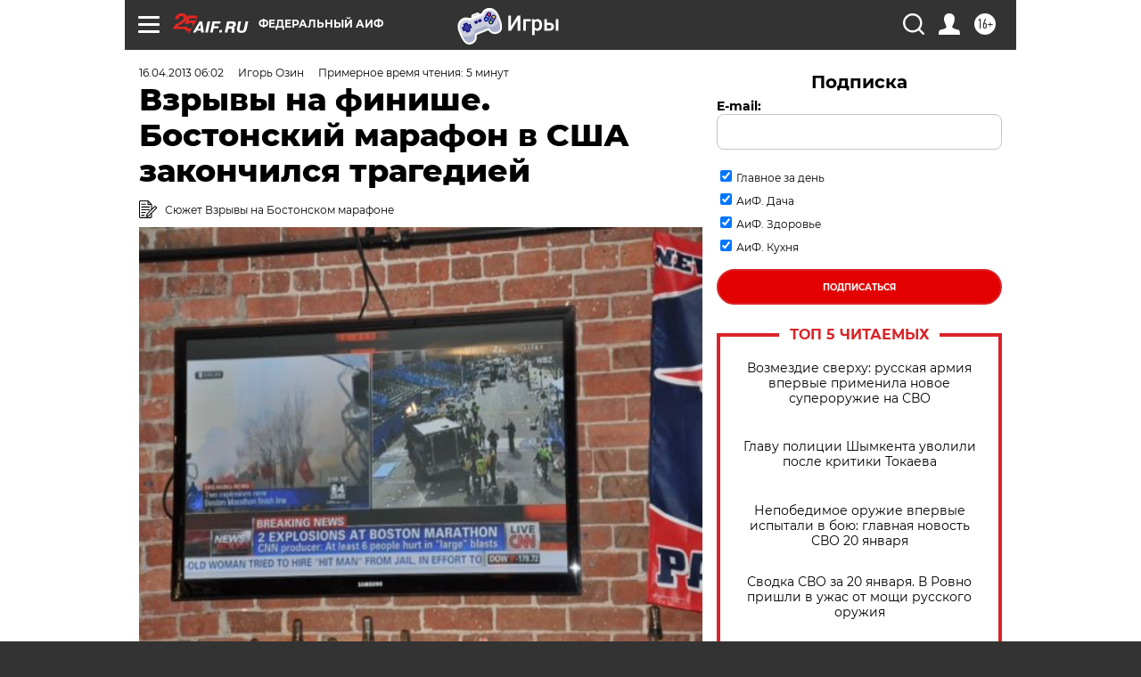

--- FILE ---
content_type: text/html; charset=UTF-8
request_url: https://aif.ru/incidents/42526?from_inject=1
body_size: 39238
content:
<!DOCTYPE html>
<!--[if IE 8]><html class="ie8"> <![endif]-->
<!--[if gt IE 8]><!--><html lang="ru"> <!--<![endif]-->
<head>
    <!-- created_at 21-01-2026 10:47:22 -->
    <script>
        window.isIndexPage = 0;
        window.isMobileBrowser = 0;
        window.disableSidebarCut = 1;
        window.bannerDebugMode = 0;
    </script>

                
                                    <meta http-equiv="Content-Type" content="text/html; charset=utf-8" >
<meta name="format-detection" content="telephone=no" >
<meta name="viewport" content="width=device-width, user-scalable=no, initial-scale=1.0, maximum-scale=1.0, minimum-scale=1.0" >
<meta http-equiv="X-UA-Compatible" content="IE=edge,chrome=1" >
<meta name="HandheldFriendly" content="true" >
<meta name="format-detection" content="telephone=no" >
<meta name="theme-color" content="#ffffff" >
<meta name="description" content="Подозреваемых в причастности к взрывам, жертвами которых стали три человека, у полиции пока нет" >
<meta name="keywords" content="происшествия" >
<meta name="article:published_time" content="2013-04-16T02:02:12+0400" >
<meta property="og:title" content="Взрывы на финише. Бостонский марафон в США закончился трагедией" >
<meta property="og:description" content="Подозреваемых в причастности к взрывам, жертвами которых стали три человека, у полиции пока нет" >
<meta property="og:type" content="article" >
<meta property="og:image" content="https://aif-s3.aif.ru/images/007/917/73df341d3d970292f11f1ae6cb0cb8af.jpg" >
<meta property="og:url" content="https://aif.ru/incidents/42526" >
<meta property="og:site_name" content="AiF" >
<meta property="twitter:card" content="summary_large_image" >
<meta property="twitter:site" content="@aifonline" >
<meta property="twitter:title" content="Взрывы на финише. Бостонский марафон в США закончился трагедией" >
<meta property="twitter:description" content="Подозреваемых в причастности к взрывам, жертвами которых стали три человека, у полиции пока нет" >
<meta property="twitter:creator" content="@aifonline" >
<meta property="twitter:image:src" content="https://aif-s3.aif.ru/images/007/917/73df341d3d970292f11f1ae6cb0cb8af.jpg" >
<meta property="twitter:domain" content="https://aif.ru/incidents/42526" >
<meta name="author" content="Игорь Озин" >
<meta name="facebook-domain-verification" content="jiqbwww7rrqnwzjkizob7wrpmgmwq3" >
        <title>Взрывы на финише. Бостонский марафон в США закончился трагедией | Аргументы и Факты</title>    <link rel="shortcut icon" type="image/x-icon" href="/favicon.ico" />
    <link rel="icon" type="image/svg+xml" href="/favicon.svg">
    
    <link rel="preload" href="/redesign2018/fonts/montserrat-v15-latin-ext_latin_cyrillic-ext_cyrillic-regular.woff2" as="font" type="font/woff2" crossorigin>
    <link rel="preload" href="/redesign2018/fonts/montserrat-v15-latin-ext_latin_cyrillic-ext_cyrillic-italic.woff2" as="font" type="font/woff2" crossorigin>
    <link rel="preload" href="/redesign2018/fonts/montserrat-v15-latin-ext_latin_cyrillic-ext_cyrillic-700.woff2" as="font" type="font/woff2" crossorigin>
    <link rel="preload" href="/redesign2018/fonts/montserrat-v15-latin-ext_latin_cyrillic-ext_cyrillic-700italic.woff2" as="font" type="font/woff2" crossorigin>
    <link rel="preload" href="/redesign2018/fonts/montserrat-v15-latin-ext_latin_cyrillic-ext_cyrillic-800.woff2" as="font" type="font/woff2" crossorigin>
    <link href="https://aif.ru/amp/incidents/42526" rel="amphtml" >
<link href="https://aif.ru/incidents/42526" rel="canonical" >
<link href="https://aif.ru/redesign2018/css/style.css?5a7" media="all" rel="stylesheet" type="text/css" >
<link href="https://aif.ru/img/icon/apple_touch_icon_57x57.png?5a7" rel="apple-touch-icon" sizes="57x57" >
<link href="https://aif.ru/img/icon/apple_touch_icon_114x114.png?5a7" rel="apple-touch-icon" sizes="114x114" >
<link href="https://aif.ru/img/icon/apple_touch_icon_72x72.png?5a7" rel="apple-touch-icon" sizes="72x72" >
<link href="https://aif.ru/img/icon/apple_touch_icon_144x144.png?5a7" rel="apple-touch-icon" sizes="144x144" >
<link href="https://aif.ru/img/icon/apple-touch-icon.png?5a7" rel="apple-touch-icon" sizes="180x180" >
<link href="https://aif.ru/img/icon/favicon-32x32.png?5a7" rel="icon" type="image/png" sizes="32x32" >
<link href="https://aif.ru/img/icon/favicon-16x16.png?5a7" rel="icon" type="image/png" sizes="16x16" >
<link href="https://aif.ru/img/manifest.json?5a7" rel="manifest" >
<link href="https://aif.ru/img/safari-pinned-tab.svg?5a7" rel="mask-icon" color="#d55b5b" >
<link href="https://ads.betweendigital.com" rel="preconnect" crossorigin="" >
        <script type="text/javascript">
    //<!--
    var isRedesignPage = true;    //-->
</script>
<script type="text/javascript" src="https://aif.ru/js/output/jquery.min.js?5a7"></script>
<script type="text/javascript" src="https://aif.ru/js/output/header_scripts.js?5a7"></script>
<script type="text/javascript">
    //<!--
    var _sf_startpt=(new Date()).getTime()    //-->
</script>
<script type="application/ld+json">
    {"@context":"https:\/\/schema.org","@type":"BreadcrumbList","itemListElement":[{"@type":"ListItem","position":1,"name":"\u0410\u0440\u0433\u0443\u043c\u0435\u043d\u0442\u044b \u0438 \u0424\u0430\u043a\u0442\u044b","item":"https:\/\/aif.ru\/"},{"@type":"ListItem","position":2,"name":"\u041f\u0440\u043e\u0438\u0441\u0448\u0435\u0441\u0442\u0432\u0438\u044f","item":"https:\/\/aif.ru\/incidents"},{"@type":"ListItem","position":3,"name":"\u0412\u0437\u0440\u044b\u0432\u044b \u043d\u0430 \u0444\u0438\u043d\u0438\u0448\u0435. \u0411\u043e\u0441\u0442\u043e\u043d\u0441\u043a\u0438\u0439 \u043c\u0430\u0440\u0430\u0444\u043e\u043d \u0432 \u0421\u0428\u0410 \u0437\u0430\u043a\u043e\u043d\u0447\u0438\u043b\u0441\u044f \u0442\u0440\u0430\u0433\u0435\u0434\u0438\u0435\u0439","item":"https:\/\/aif.ru\/incidents\/42526"}]}</script>
<script type="application/ld+json">
    {"@context":"https:\/\/schema.org","@type":"Article","mainEntityOfPage":{"@type":"WebPage","@id":"https:\/\/aif.ru\/incidents\/42526"},"headline":"\u0412\u0437\u0440\u044b\u0432\u044b \u043d\u0430 \u0444\u0438\u043d\u0438\u0448\u0435. \u0411\u043e\u0441\u0442\u043e\u043d\u0441\u043a\u0438\u0439 \u043c\u0430\u0440\u0430\u0444\u043e\u043d \u0432 \u0421\u0428\u0410 \u0437\u0430\u043a\u043e\u043d\u0447\u0438\u043b\u0441\u044f \u0442\u0440\u0430\u0433\u0435\u0434\u0438\u0435\u0439","articleBody":"\u041c\u043e\u0441\u043a\u0432\u0430, 16 \u0430\u043f\u0440\u0435\u043b\u044f &ndash; \u0410\u0438\u0424-\u041c\u043e\u0441\u043a\u0432\u0430. \u0414\u0432\u0430 \u043c\u043e\u0449\u043d\u044b\u0445 \u0432\u0437\u0440\u044b\u0432\u0430 \u043f\u0440\u043e\u0433\u0440\u0435\u043c\u0435\u043b\u0438 \u0432 \u043f\u043e\u043d\u0435\u0434\u0435\u043b\u044c\u043d\u0438\u043a \u0443 \u0444\u0438\u043d\u0438\u0448\u043d\u043e\u0439 \u043b\u0438\u043d\u0438\u0438 \u043f\u0440\u0435\u0441\u0442\u0438\u0436\u043d\u043e\u0433\u043e \u0411\u043e\u0441\u0442\u043e\u043d\u0441\u043a\u043e\u0433\u043e \u043c\u0430\u0440\u0430\u0444\u043e\u043d\u0430.\r\n\u041f\u043e \u043f\u043e\u0441\u043b\u0435\u0434\u043d\u0438\u043c \u0434\u0430\u043d\u043d\u044b\u043c \u043f\u043e\u043b\u0438\u0446\u0438\u0438 \u0411\u043e\u0441\u0442\u043e\u043d\u0430, \u0442\u0440\u0438 \u0447\u0435\u043b\u043e\u0432\u0435\u043a\u0430 \u043f\u043e\u0433\u0438\u0431\u043b\u0438. \u0421\u043e\u043e\u0431\u0449\u0430\u043b\u043e\u0441\u044c, \u0447\u0442\u043e \u043e\u0434\u043d\u0438\u043c \u0438\u0437 \u043f\u043e\u0433\u0438\u0431\u0448\u0438\u0445 \u0441\u0442\u0430\u043b \u0432\u043e\u0441\u044c\u043c\u0438\u043b\u0435\u0442\u043d\u0438\u0439 \u0440\u0435\u0431\u0435\u043d\u043e\u043a. \u041a\u0440\u043e\u043c\u0435 \u0442\u043e\u0433\u043e, \u0431\u043e\u043b\u0435\u0435 140 \u0447\u0435\u043b\u043e\u0432\u0435\u043a \u043f\u043e\u043b\u0443\u0447\u0438\u043b\u0438 \u0440\u0430\u043d\u0435\u043d\u0438\u044f, \u0441\u043e\u0441\u0442\u043e\u044f\u043d\u0438\u0435 17 \u0438\u0437 \u043d\u0438\u0445 \u043e\u0446\u0435\u043d\u0438\u0432\u0430\u0435\u0442\u0441\u044f \u043a\u0430\u043a \u043a\u0440\u0438\u0442\u0438\u0447\u0435\u0441\u043a\u043e\u0435.\r\n\r\n\u0421\u0440\u0430\u0431\u043e\u0442\u0430\u043b\u0438 \u043d\u0435 \u0432\u0441\u0435 \u0431\u043e\u043c\u0431\u044b\r\n\u0414\u0432\u0430 \u0432\u0437\u0440\u044b\u0432\u0430 \u043e\u0434\u0438\u043d \u0437\u0430 \u0434\u0440\u0443\u0433\u0438\u043c \u043f\u0440\u043e\u0433\u0440\u0435\u043c\u0435\u043b\u0438 \u043e\u043a\u043e\u043b\u043e \u0442\u0440\u0435\u0445 \u0447\u0430\u0441\u043e\u0432 \u0434\u043d\u044f \u043f\u043e \u043c\u0435\u0441\u0442\u043d\u043e\u043c\u0443 \u0432\u0440\u0435\u043c\u0435\u043d\u0438 - \u0441\u043f\u0443\u0441\u0442\u044f \u0442\u0440\u0438 \u0447\u0430\u0441\u0430 \u043f\u043e\u0441\u043b\u0435 \u0442\u043e\u0433\u043e, \u043a\u0430\u043a \u043f\u0435\u0440\u0432\u044b\u0435 \u0431\u0435\u0433\u0443\u043d\u044b \u043f\u0435\u0440\u0435\u0441\u0435\u043a\u043b\u0438 \u0444\u0438\u043d\u0438\u0448\u043d\u0443\u044e \u043f\u0440\u044f\u043c\u0443\u044e. \u0420\u0430\u0441\u0441\u0442\u043e\u044f\u043d\u0438\u0435 \u043c\u0435\u0436\u0434\u0443 \u0434\u0432\u0443\u043c\u044f \u044d\u043f\u0438\u0446\u0435\u043d\u0442\u0440\u0430\u043c\u0438 \u0432\u0437\u0440\u044b\u0432\u043e\u0432 \u0441\u043e\u0441\u0442\u0430\u0432\u0438\u043b\u043e \u043f\u0440\u0438\u043c\u0435\u0440\u043d\u043e \u043d\u0435\u0441\u043a\u043e\u043b\u044c\u043a\u043e \u0434\u0435\u0441\u044f\u0442\u043a\u043e\u0432 \u043c\u0435\u0442\u0440\u043e\u0432. \u0421\u0440\u0430\u0437\u0443 \u043f\u043e\u0441\u043b\u0435 \u0432\u0437\u0440\u044b\u0432\u043e\u0432 \u0441\u0440\u0435\u0434\u0438 \u0437\u0440\u0438\u0442\u0435\u043b\u0435\u0439, \u043f\u0440\u0438\u0448\u0435\u0434\u0448\u0438\u0445 \u043f\u043e\u0441\u043c\u043e\u0442\u0440\u0435\u0442\u044c \u043d\u0430 \u043c\u0430\u0440\u0430\u0444\u043e\u043d, \u043d\u0430\u0447\u0430\u043b\u0430\u0441\u044c \u043f\u0430\u043d\u0438\u043a\u0430. \u041b\u044e\u0434\u0438 \u0441\u0442\u0430\u043b\u0438 \u0440\u0430\u0437\u0431\u0435\u0433\u0430\u0442\u044c\u0441\u044f \u0432 \u0440\u0430\u0437\u043d\u044b\u0435 \u0441\u0442\u043e\u0440\u043e\u043d\u044b, \u043e\u043a\u0440\u0443\u0436\u0430\u044e\u0449\u0435\u0435 \u043f\u0440\u043e\u0441\u0442\u0440\u0430\u043d\u0441\u0442\u0432\u043e \u0437\u0430\u0442\u044f\u043d\u0443\u043b\u043e \u0434\u044b\u043c\u043e\u043c.\r\n\u041e\u0447\u0435\u0432\u0438\u0434\u0435\u0446 \u043f\u0440\u043e\u0438\u0441\u0448\u0435\u0441\u0442\u0432\u0438\u044f \u0440\u0430\u0441\u0441\u043a\u0430\u0437\u0430\u043b \u0410\u0438\u0424.ru, \u0447\u0442\u043e \u0443 \u043c\u043d\u043e\u0433\u0438\u0445 \u043b\u044e\u0434\u0435\u0439, \u0440\u0430\u0437\u0431\u0435\u0433\u0430\u0432\u0448\u0438\u0445\u0441\u044f \u0441 \u043c\u0435\u0441\u0442\u0430 \u043f\u0440\u043e\u0438\u0441\u0448\u0435\u0441\u0442\u0432\u0438\u044f, \u0442\u0435\u043a\u043b\u0430 \u043a\u0440\u043e\u0432\u044c. \u041e\u043d \u043e\u0442\u043c\u0435\u0442\u0438\u043b, \u0447\u0442\u043e \u0434\u043e\u0441\u0442\u0443\u043f \u043a \u043c\u0430\u0440\u0448\u0440\u0443\u0442\u0443 \u0411\u043e\u0441\u0442\u043e\u043d\u0441\u043a\u043e\u0433\u043e \u043c\u0430\u0440\u0430\u0444\u043e\u043d\u0430 \u0431\u044b\u043b \u0441\u0432\u043e\u0431\u043e\u0434\u043d\u044b\u043c. \u041f\u043e \u0435\u0433\u043e \u0441\u043b\u043e\u0432\u0430\u043c, \u0432\u0434\u043e\u043b\u044c \u0442\u0440\u0430\u0441\u0441\u044b, \u043f\u0440\u043e\u0445\u043e\u0434\u0438\u0432\u0448\u0435\u0439 \u043f\u043e \u0443\u043b\u0438\u0446\u0430\u043c \u0433\u043e\u0440\u043e\u0434\u0430, \u0431\u044b\u043b\u0438 \u0443\u0441\u0442\u0430\u043d\u043e\u0432\u043b\u0435\u043d\u044b \u043e\u0433\u0440\u0430\u0436\u0434\u0435\u043d\u0438\u044f \u0438 \u0448\u043b\u0430\u0433\u0431\u0430\u0443\u043c\u044b, \u043d\u043e \u043a \u043d\u0438\u043c \u043c\u043e\u0433 \u043f\u043e\u0434\u043e\u0439\u0442\u0438 \u043b\u044e\u0431\u043e\u0439 \u0436\u0435\u043b\u0430\u044e\u0449\u0438\u0439. \u041d\u0438\u043a\u0430\u043a\u0438\u0445 \u0434\u043e\u0441\u043c\u043e\u0442\u0440\u043e\u0432 \u0441\u0440\u0435\u0434\u0438 \u0437\u0440\u0438\u0442\u0435\u043b\u0435\u0439, \u043f\u0440\u0438\u0448\u0435\u0434\u0448\u0438\u0445 \u043f\u043e\u0441\u043c\u043e\u0442\u0440\u0435\u0442\u044c \u043c\u0430\u0440\u0430\u0444\u043e\u043d, \u0441\u043e\u0442\u0440\u0443\u0434\u043d\u0438\u043a\u0438 \u043f\u043e\u043b\u0438\u0446\u0438\u0438 \u043d\u0435 \u043f\u0440\u043e\u0432\u043e\u0434\u0438\u043b\u0438, \u0443\u0442\u043e\u0447\u043d\u0438\u043b \u043e\u0447\u0435\u0432\u0438\u0434\u0435\u0446.\r\n\u041f\u043e\u043b\u0438\u0446\u0438\u044f \u0411\u043e\u0441\u0442\u043e\u043d\u0430 \u043c\u0433\u043d\u043e\u0432\u0435\u043d\u043d\u043e \u0441\u0440\u0435\u0430\u0433\u0438\u0440\u043e\u0432\u0430\u0432\u0448\u0430\u044f \u043d\u0430 \u0427\u041f, \u0432\u044b\u0441\u0442\u0430\u0432\u0438\u043b\u0430 \u043e\u0446\u0435\u043f\u043b\u0435\u043d\u0438\u0435 \u0438 \u043f\u0440\u0438\u0441\u0442\u0443\u043f\u0438\u043b\u0430 \u043a \u0442\u0449\u0430\u0442\u0435\u043b\u044c\u043d\u043e\u043c\u0443 \u043e\u0441\u043c\u043e\u0442\u0440\u0443 \u043c\u0435\u0441\u0442\u0430 \u043f\u0440\u043e\u0438\u0441\u0448\u0435\u0441\u0442\u0432\u0438\u044f. \u041f\u043e \u043d\u0435\u043a\u043e\u0442\u043e\u0440\u044b\u043c \u0434\u0430\u043d\u043d\u044b\u043c, \u043f\u043e\u043b\u0438\u0446\u0435\u0439\u0441\u043a\u0438\u0435 \u043d\u0430\u0448\u043b\u0438 \u0435\u0449\u0435 \u043d\u0435\u0441\u043a\u043e\u043b\u044c\u043a\u043e \u0432\u0437\u0440\u044b\u0432\u043d\u044b\u0445 \u0443\u0441\u0442\u0440\u043e\u0439\u0441\u0442\u0432, \u043a\u043e\u0442\u043e\u0440\u044b\u0435 \u043d\u0435 \u0441\u0440\u0430\u0431\u043e\u0442\u0430\u043b\u0438. \u041a \u0438\u0445 \u043e\u0431\u0435\u0437\u0432\u0440\u0435\u0436\u0438\u0432\u0430\u043d\u0438\u044e \u043f\u0440\u0438\u0441\u0442\u0443\u043f\u0438\u043b\u0438 \u0432\u0437\u0440\u044b\u0432\u043e\u0442\u0435\u0445\u043d\u0438\u043a\u0438.\r\n\u0422\u0430\u043a\u0436\u0435 \u0441\u043e\u043e\u0431\u0449\u0430\u043b\u043e\u0441\u044c \u043e \u0432\u0437\u0440\u044b\u0432\u0435 \u0432 \u043e\u0434\u043d\u043e\u0439 \u0438\u0437 \u0431\u043e\u0441\u0442\u043e\u043d\u0441\u043a\u0438\u0445 \u0431\u0438\u0431\u043b\u0438\u043e\u0442\u0435\u043a. \u041e\u0434\u043d\u0430\u043a\u043e \u043f\u043e\u0437\u0436\u0435 \u043f\u043e\u043b\u0438\u0446\u0438\u044f \u043e\u043f\u0440\u043e\u0432\u0435\u0440\u0433\u043b\u0430 \u0441\u0432\u044f\u0437\u044c \u0432\u0437\u0440\u044b\u0432\u043e\u0432 \u043d\u0430 \u043c\u0430\u0440\u0430\u0444\u043e\u043d\u0435 \u0441 \u0438\u043d\u0446\u0438\u0434\u0435\u043d\u0442\u043e\u043c \u0432 \u0431\u0438\u0431\u043b\u0438\u043e\u0442\u0435\u043a\u0435, \u0427\u041f \u0432 \u043a\u043e\u0442\u043e\u0440\u043e\u0439 \u043e\u043a\u0430\u0437\u0430\u043b\u043e\u0441\u044c \u0441\u0432\u044f\u0437\u0430\u043d\u043e \u0441 \u043f\u043e\u0436\u0430\u0440\u043d\u043e\u0439 \u0441\u0438\u0442\u0443\u0430\u0446\u0438\u0435\u0439.\r\n\r\n\u041d\u0430\u0439\u0434\u0443\u0442 \u0438 \u043d\u0430\u043a\u0430\u0436\u0443\u0442\r\n\u041f\u0440\u0435\u0437\u0438\u0434\u0435\u043d\u0442 \u0411\u0430\u0440\u0430\u043a \u041e\u0431\u0430\u043c\u0430 \u0431\u044b\u043b \u043f\u0440\u043e\u0438\u043d\u0444\u043e\u0440\u043c\u0438\u0440\u043e\u0432\u0430\u043d \u043e \u0441\u043b\u0443\u0447\u0438\u0432\u0448\u0435\u043c\u0441\u044f, \u043f\u043e\u0441\u043b\u0435 \u0447\u0435\u0433\u043e \u043f\u043e\u0440\u0443\u0447\u0438\u043b \u043e\u043a\u0430\u0437\u044b\u0432\u0430\u0442\u044c \u043f\u043e\u0441\u0442\u0440\u0430\u0434\u0430\u0432\u0448\u0435\u043c\u0443 \u0433\u043e\u0440\u043e\u0434\u0443 \u0432\u0441\u044e \u043d\u0435\u043e\u0431\u0445\u043e\u0434\u0438\u043c\u0443\u044e \u043f\u043e\u043c\u043e\u0449\u044c. \u0427\u0435\u0440\u0435\u0437 \u043d\u0435\u0441\u043a\u043e\u043b\u044c\u043a\u043e \u0447\u0430\u0441\u043e\u0432 \u043f\u043e\u0441\u043b\u0435 \u0432\u0437\u0440\u044b\u0432\u043e\u0432 \u0433\u043b\u0430\u0432\u0430 \u0411\u0435\u043b\u043e\u0433\u043e \u0434\u043e\u043c\u0430 \u0432\u044b\u0441\u0442\u0443\u043f\u0438\u043b \u0441 \u044d\u043a\u0441\u0442\u0440\u0435\u043d\u043d\u044b\u043c \u043e\u0431\u0440\u0430\u0449\u0435\u043d\u0438\u0435\u043c \u043a \u043d\u0430\u0446\u0438\u0438. \u0412 \u0445\u043e\u0434\u0435 \u043d\u0435\u0433\u043e \u041e\u0431\u0430\u043c\u0430 \u0437\u0430\u044f\u0432\u0438\u043b, \u0447\u0442\u043e \u0432\u043b\u0430\u0441\u0442\u044f\u043c \u0421\u0428\u0410 \u043f\u043e\u043a\u0430 \u043d\u0435 \u0438\u0437\u0432\u0435\u0441\u0442\u043d\u044b \u043e\u0440\u0433\u0430\u043d\u0438\u0437\u0430\u0442\u043e\u0440\u044b \u0432\u0437\u0440\u044b\u0432\u043e\u0432 \u0438 \u043c\u043e\u0442\u0438\u0432\u044b, \u043a\u043e\u0442\u043e\u0440\u044b\u043c\u0438 \u043e\u043d\u0438 \u0440\u0443\u043a\u043e\u0432\u043e\u0434\u0441\u0442\u0432\u043e\u0432\u0430\u043b\u0438\u0441\u044c. \u0412 \u0442\u043e\u0436\u0435 \u0432\u0440\u0435\u043c\u044f \u043f\u0440\u0435\u0437\u0438\u0434\u0435\u043d\u0442 \u043f\u043e\u043e\u0431\u0435\u0449\u0430\u043b, \u0447\u0442\u043e \u0432\u0441\u0435 \u043e\u0442\u0432\u0435\u0442\u0441\u0442\u0432\u0435\u043d\u043d\u044b\u0435 \u0437\u0430 \u0427\u041f \u0432 \u0411\u043e\u0441\u0442\u043e\u043d\u0435 \u0431\u0443\u0434\u0443\u0442 \u043d\u0430\u0439\u0434\u0435\u043d\u044b \u0438 \u043d\u0430\u043a\u0430\u0437\u0430\u043d\u044b  \u0432 \u0441\u043e\u043e\u0442\u0432\u0435\u0442\u0441\u0442\u0432\u0438\u0438 \u0441 \u0437\u0430\u043a\u043e\u043d\u043e\u043c.\r\n\u041c\u0435\u0436\u0434\u0443 \u0442\u0435\u043c \u0432\u043b\u0430\u0441\u0442\u0438 \u0421\u0428\u0410 \u0440\u0430\u0441\u0441\u043c\u0430\u0442\u0440\u0438\u0432\u0430\u044e\u0442 \u0432\u0437\u0440\u044b\u0432\u044b \u0432 \u0411\u043e\u0441\u0442\u043e\u043d\u0435 \u043a\u0430\u043a \u0442\u0435\u0440\u0430\u043a\u0442. \u0422\u0430\u043a\u0436\u0435 \u043e\u0431 \u044d\u0442\u043e\u043c \u0437\u0430\u044f\u0432\u0438\u043b\u0438 \u043f\u0440\u0435\u0434\u0441\u0442\u0430\u0432\u0438\u0442\u0435\u043b\u0438 \u0424\u0411\u0420. \u0425\u043e\u0442\u044f \u043f\u043e\u043a\u0430 \u043d\u0438 \u043e\u0434\u043d\u0430 \u0438\u0437 \u0442\u0435\u0440\u0440\u043e\u0440\u0438\u0441\u0442\u0438\u0447\u0435\u0441\u043a\u0438\u0445 \u043e\u0440\u0433\u0430\u043d\u0438\u0437\u0430\u0446\u0438\u0439 \u043d\u0435 \u0432\u0437\u044f\u043b\u0430 \u043d\u0430 \u0441\u0435\u0431\u044f \u043e\u0442\u0432\u0435\u0442\u0441\u0442\u0432\u0435\u043d\u043d\u043e\u0441\u0442\u044c \u0437\u0430 \u0432\u0437\u0440\u044b\u0432\u044b.\r\n\u0418\u0437-\u0437\u0430 \u043e\u043f\u0430\u0441\u0435\u043d\u0438\u0439, \u0447\u0442\u043e \u0432 \u0433\u043e\u0440\u043e\u0434\u0435 \u043c\u043e\u0433\u0443\u0442 \u0431\u044b\u0442\u044c \u0437\u0430\u043b\u043e\u0436\u0435\u043d\u044b \u0432\u0437\u0440\u044b\u0432\u043d\u044b\u0435 \u0443\u0441\u0442\u0440\u043e\u0439\u0441\u0442\u0432\u0430, \u0432\u043b\u0430\u0441\u0442\u0438 \u0411\u043e\u0441\u0442\u043e\u043d\u0430 \u043f\u0440\u0438\u043d\u044f\u043b\u0438 \u0440\u0435\u0448\u0435\u043d\u0438\u0435 \u043e\u0442\u043a\u043b\u044e\u0447\u0438\u0442\u044c \u0441\u043e\u0442\u043e\u0432\u0443\u044e \u0441\u0432\u044f\u0437\u044c, \u043f\u043e\u0441\u043a\u043e\u043b\u044c\u043a\u0443 \u0442\u0435\u043b\u0435\u0444\u043e\u043d\u044b \u043c\u043e\u0433\u0443\u0442 \u0431\u044b\u0442\u044c \u0438\u0441\u043f\u043e\u043b\u044c\u0437\u043e\u0432\u0430\u043d\u044b \u043a\u0430\u043a \u0434\u0435\u0442\u043e\u043d\u0430\u0442\u043e\u0440\u044b. \u041a\u0440\u043e\u043c\u0435 \u0442\u043e\u0433\u043e, \u0432\u0441\u0435 \u0430\u0432\u0438\u0430\u0440\u0435\u0439\u0441\u044b \u0432 \u0411\u043e\u0441\u0442\u043e\u043d \u0431\u044b\u043b\u0438 \u043e\u0442\u043c\u0435\u043d\u0435\u043d\u044b, \u0441\u043e\u043e\u0431\u0449\u0438\u043b\u0438 \u0432 \u0443\u043f\u0440\u0430\u0432\u043b\u0435\u043d\u0438\u0438 \u0431\u0435\u0437\u043e\u043f\u0430\u0441\u043d\u043e\u0441\u0442\u0438 \u043d\u0430 \u0442\u0440\u0430\u043d\u0441\u043f\u043e\u0440\u0442\u0435 \u0421\u0428\u0410. \u041f\u043e\u043b\u0438\u0446\u0438\u044f \u0433\u043e\u0440\u043e\u0434\u0430 \u043f\u0440\u0438\u0437\u0432\u0430\u043b\u0430 \u0433\u0440\u0430\u0436\u0434\u0430\u043d \u043d\u0435 \u0441\u043e\u0431\u0438\u0440\u0430\u0442\u044c\u0441\u044f \u0432 \u0433\u0440\u0443\u043f\u043f\u044b, \u0430 \u043b\u0443\u0447\u0448\u0435 \u0432\u043e\u043e\u0431\u0449\u0435 \u0440\u0430\u0437\u043e\u0439\u0442\u0438\u0441\u044c \u043f\u043e \u0434\u043e\u043c\u0430\u043c \u0438 \u043d\u0435 \u0432\u044b\u0445\u043e\u0434\u0438\u0442\u044c \u0438\u0437 \u043d\u0438\u0445.\r\n\u0412 \u0441\u0432\u044f\u0437\u0438 \u0441 \u0427\u041f \u043c\u0435\u0440\u044b \u0431\u0435\u0437\u043e\u043f\u0430\u0441\u043d\u043e\u0441\u0442\u0438 \u0431\u044b\u043b\u0438 \u0443\u0441\u0438\u043b\u0435\u043d\u044b \u0432 \u0434\u0440\u0443\u0433\u0438\u0445 \u043a\u0440\u0443\u043f\u043d\u044b\u0445 \u0433\u043e\u0440\u043e\u0434\u0430\u0445 \u0421\u0428\u0410. \u0422\u0430\u043a, \u0432 \u041d\u044c\u044e-\u0419\u043e\u0440\u043a\u0435 \u043d\u0430 \u044d\u043a\u0441\u0442\u0440\u0435\u043d\u043d\u043e\u0435 \u0434\u0435\u0436\u0443\u0440\u0441\u0442\u0432\u043e \u0441\u0432\u0435\u0440\u0445 \u0443\u0441\u0438\u043b\u0435\u043d\u043d\u043e\u0433\u043e \u043f\u043e\u043b\u0438\u0446\u0435\u0439\u0441\u043a\u043e\u0433\u043e \u043f\u0435\u0440\u0441\u043e\u043d\u0430\u043b\u0430 \u043f\u043e\u0441\u0442\u0430\u0432\u043b\u0435\u043d\u044b \u0441\u0432\u044b\u0448\u0435 \u0442\u044b\u0441\u044f\u0447\u0438 \u0441\u043e\u0442\u0440\u0443\u0434\u043d\u0438\u043a\u043e\u0432 \u0438\u0437 \u043e\u0442\u0440\u044f\u0434\u043e\u0432 \u043f\u043e \u0431\u043e\u0440\u044c\u0431\u0435 \u0441 \u0442\u0435\u0440\u0440\u043e\u0440\u0438\u0437\u043c\u043e\u043c. \u0422\u0430\u043a\u0436\u0435 \u0431\u044b\u043b\u0430 \u0443\u0441\u0438\u043b\u0435\u043d\u0430 \u043e\u0445\u0440\u0430\u043d\u0430 \u041f\u0435\u043d\u0442\u0430\u0433\u043e\u043d\u0430 \u0438 \u0411\u0435\u043b\u043e\u0433\u043e \u0434\u043e\u043c\u0430.\r\n\u0410\u043c\u0435\u0440\u0438\u043a\u0430\u043d\u0441\u043a\u0438\u0435 \u0421\u041c\u0418 \u0441\u043e\u043e\u0431\u0449\u0438\u043b\u0438, \u0447\u0442\u043e \u043f\u043e \u043f\u043e\u0434\u043e\u0437\u0440\u0435\u043d\u0438\u044e \u0432 \u043f\u0440\u0438\u0447\u0430\u0441\u0442\u043d\u043e\u0441\u0442\u0438 \u043a \u0442\u0435\u0440\u0430\u043a\u0442\u0430\u043c \u0437\u0430\u0434\u0435\u0440\u0436\u0430\u043d \u043c\u0443\u0436\u0447\u0438\u043d\u0430, \u043a\u043e\u0442\u043e\u0440\u044b\u0439 \u044f\u043a\u043e\u0431\u044b \u044f\u0432\u043b\u044f\u0435\u0442\u0441\u044f \u0432\u044b\u0445\u043e\u0434\u0446\u0435\u043c \u0438\u0437 \u0421\u0430\u0443\u0434\u043e\u0432\u0441\u043a\u043e\u0439 \u0410\u0440\u0430\u0432\u0438\u0438. \u0421\u043e\u043e\u0431\u0449\u0430\u043b\u043e\u0441\u044c, \u0447\u0442\u043e \u043e\u043d \u043f\u043e\u0441\u0442\u0440\u0430\u0434\u0430\u043b \u0432 \u0440\u0435\u0437\u0443\u043b\u044c\u0442\u0430\u0442\u0435 \u0432\u0437\u0440\u044b\u0432\u043e\u0432 \u0438 \u0431\u044b\u043b \u0433\u043e\u0441\u043f\u0438\u0442\u0430\u043b\u0438\u0437\u0438\u0440\u043e\u0432\u0430\u043d \u0441 \u043e\u0441\u043a\u043e\u043b\u043e\u0447\u043d\u044b\u043c \u0440\u0430\u043d\u0435\u043d\u0438\u0435\u043c \u0432 \u0431\u043e\u043b\u044c\u043d\u0438\u0446\u0443. \u041e\u0434\u043d\u0430\u043a\u043e \u043f\u043e\u0437\u0436\u0435 \u043a\u043e\u043c\u0438\u0441\u0441\u0430\u0440 \u043f\u043e\u043b\u0438\u0446\u0438\u0438 \u0411\u043e\u0441\u0442\u043e\u043d\u0430 \u0437\u0430\u044f\u0432\u0438\u043b, \u0447\u0442\u043e \u0437\u0430\u0434\u0435\u0440\u0436\u0430\u043d\u043d\u044b\u0445 \u043f\u043e \u043f\u043e\u0434\u043e\u0437\u0440\u0435\u043d\u0438\u044e \u0432 \u043f\u0440\u0438\u0447\u0430\u0441\u0442\u043d\u043e\u0441\u0442\u0438 \u043a \u0432\u0437\u0440\u044b\u0432\u0430\u043c \u043f\u043e\u043a\u0430 \u043d\u0435\u0442.\r\n\u0424\u043e\u0442\u043e\u0433\u0430\u043b\u0435\u0440\u0435\u044f: \u0412\u0437\u0440\u044b\u0432\u044b \u043d\u0430 \u0411\u043e\u0441\u0442\u043e\u043d\u0441\u043a\u043e\u043c \u043c\u0430\u0440\u0430\u0444\u043e\u043d\u0435 \u0432 \u0421\u0428\u0410 &gt;&gt;\r\n\u0412\u043f\u0440\u043e\u0447\u0435\u043c, \u0441\u043f\u0443\u0441\u0442\u044f \u043d\u0435\u0441\u043a\u043e\u043b\u044c\u043a\u043e \u0447\u0430\u0441\u043e\u0432 \u043f\u0440\u0435\u0434\u0441\u0435\u0434\u0430\u0442\u0435\u043b\u044c \u043a\u043e\u043c\u0438\u0442\u0435\u0442\u0430 \u043f\u043e \u0432\u043d\u0443\u0442\u0440\u0435\u043d\u043d\u0435\u0439 \u0431\u0435\u0437\u043e\u043f\u0430\u0441\u043d\u043e\u0441\u0442\u0438 \u043f\u0430\u043b\u0430\u0442\u044b \u043f\u0440\u0435\u0434\u0441\u0442\u0430\u0432\u0438\u0442\u0435\u043b\u0435\u0439 \u043a\u043e\u043d\u0433\u0440\u0435\u0441\u0441\u0430 \u0421\u0428\u0410 \u041c\u0430\u0439\u043a\u043b \u041c\u0430\u043a\u043a\u043e\u043b \u0441\u043e\u043e\u0431\u0449\u0438\u043b, \u0447\u0442\u043e \u0441\u043e\u0442\u0440\u0443\u0434\u043d\u0438\u043a\u0438 \u043f\u043e\u043b\u0438\u0446\u0438\u0438 \u0434\u043e\u043f\u0440\u0430\u0448\u0438\u0432\u0430\u044e\u0442 \u043f\u043e\u0434\u043e\u0437\u0440\u0435\u0432\u0430\u0435\u043c\u043e\u0433\u043e \u0432 \u043f\u0440\u0438\u0447\u0430\u0441\u0442\u043d\u043e\u0441\u0442\u0438 \u043a\u043e \u0432\u0437\u0440\u044b\u0432\u0430\u043c \u0432 \u0411\u043e\u0441\u0442\u043e\u043d\u0435. \u0422\u0430\u043a\u0436\u0435 \u0441\u0442\u0430\u043b\u043e \u0438\u0437\u0432\u0435\u0441\u0442\u043d\u043e, \u0447\u0442\u043e \u0432 \u0440\u043e\u0437\u044b\u0441\u043a \u043e\u0431\u044a\u044f\u0432\u043b\u0435\u043d \u0433\u0440\u0443\u0437\u043e\u0432\u0438\u043a \u043e\u0434\u043d\u043e\u0439 \u0438\u0437 \u0442\u0440\u0430\u043d\u0441\u043f\u043e\u0440\u0442\u043d\u044b\u0445 \u043a\u043e\u043c\u043f\u0430\u043d\u0438\u0439, \u0437\u0430\u043c\u0435\u0447\u0435\u043d\u043d\u043e\u0439 \u043d\u0435\u043f\u043e\u0434\u0430\u043b\u0435\u043a\u0443 \u043e\u0442 \u043c\u0435\u0441\u0442\u0430 \u0442\u0435\u0440\u0430\u043a\u0442\u0430. \u041f\u043e\u0441\u043b\u0435 \u044d\u0442\u043e\u0433\u043e \u043f\u043e\u043b\u0438\u0446\u0438\u044f \u0411\u043e\u0441\u0442\u043e\u043d\u0430 \u0432\u043d\u043e\u0432\u044c \u0441\u043e\u043e\u0431\u0449\u0438\u043b\u0430, \u0447\u0442\u043e \u0437\u0430\u0434\u0435\u0440\u0436\u0430\u043d\u043d\u044b\u0445 \u043f\u043e\u0434\u043e\u0437\u0440\u0435\u0432\u0430\u0435\u043c\u044b\u0445 \u043d\u0430 \u0434\u0430\u043d\u043d\u044b\u0439 \u043c\u043e\u043c\u0435\u043d\u0442 \u043d\u0435\u0442.\r\n\r\n\u0421\u0443\u0434\u044c\u0431\u0430 \u0440\u043e\u0441\u0441\u0438\u044f\u043d \u043d\u0435\u0438\u0437\u0432\u0435\u0441\u0442\u043d\u0430\r\n\u0411\u043e\u0441\u0442\u043e\u043d\u0441\u043a\u0438\u0439 \u043c\u0430\u0440\u0430\u0444\u043e\u043d, \u0437\u0430\u0432\u0435\u0440\u0448\u0438\u0432\u0448\u0438\u0439\u0441\u044f \u0442\u0440\u0430\u0433\u0435\u0434\u0438\u0435\u0439, \u0432 \u044d\u0442\u043e\u043c \u0433\u043e\u0434\u0443 \u043f\u0440\u043e\u0432\u043e\u0434\u0438\u043b\u0441\u044f \u0432 117-\u0439 \u0440\u0430\u0437. \u0412 \u043d\u0435\u043c \u043f\u0440\u0438\u043d\u044f\u043b\u0438 \u0443\u0447\u0430\u0441\u0442\u0438\u0435 \u0431\u043e\u043b\u0435\u0435 24 \u0442\u044b\u0441\u044f\u0447 \u0441\u043f\u043e\u0440\u0442\u0441\u043c\u0435\u043d\u043e\u0432, \u0441\u0440\u0435\u0434\u0438 \u043a\u043e\u0442\u043e\u0440\u044b\u0445 \u0431\u044b\u043b\u0438 24 \u0440\u043e\u0441\u0441\u0438\u044f\u043d\u0438\u043d\u0430. \u0420\u043e\u0441\u0441\u0438\u0439\u0441\u043a\u0438\u043c \u0434\u0438\u043f\u043b\u043e\u043c\u0430\u0442\u0430\u043c \u0443\u0434\u0430\u043b\u043e\u0441\u044c \u0441\u0432\u044f\u0437\u0430\u0442\u044c\u0441\u044f \u0441 \u043e\u0434\u043d\u0438\u043c \u0441 \u0443\u0447\u0430\u0441\u0442\u043d\u0438\u043a\u043e\u0432 \u0437\u0430\u0431\u0435\u0433\u0430, \u043a\u043e\u0442\u043e\u0440\u044b\u0439 \u0440\u0430\u0441\u0441\u043a\u0430\u0437\u0430\u043b, \u0447\u0442\u043e \u043e\u043d \u043d\u0435 \u043f\u043e\u0441\u0442\u0440\u0430\u0434\u0430\u043b \u0432 \u0440\u0435\u0437\u0443\u043b\u044c\u0442\u0430\u0442\u0435 \u0432\u0437\u0440\u044b\u0432\u043e\u0432, \u0442\u0430\u043a \u043a\u0430\u043a \u0444\u0438\u043d\u0438\u0448\u0438\u0440\u043e\u0432\u0430\u043b \u0440\u0430\u043d\u044c\u0448\u0435. \u041e \u0441\u0443\u0434\u044c\u0431\u0435 \u0441\u0432\u043e\u0438\u0445 \u0441\u043e\u043e\u0442\u0435\u0447\u0435\u0441\u0442\u0432\u0435\u043d\u043d\u0438\u043a\u043e\u0432 \u0440\u043e\u0441\u0441\u0438\u044f\u043d\u0438\u043d \u0441\u043e\u043e\u0431\u0449\u0438\u0442\u044c \u043d\u0435 \u0441\u043c\u043e\u0433. \u0414\u043b\u044f \u0432\u044b\u044f\u0441\u043d\u0435\u043d\u0438\u044f \u0441\u0443\u0434\u044c\u0431\u044b \u0433\u0440\u0430\u0436\u0434\u0430\u043d \u0420\u043e\u0441\u0441\u0438\u0438 \u0432 \u0411\u043e\u0441\u0442\u043e\u043d \u0438\u0437 \u041d\u044c\u044e-\u0419\u043e\u0440\u043a\u0430 \u0432\u044b\u0435\u0445\u0430\u043b\u0438 \u0434\u0432\u0430 \u0441\u043e\u0442\u0440\u0443\u0434\u043d\u0438\u043a\u0430 \u0433\u0435\u043d\u0435\u0440\u0430\u043b\u044c\u043d\u043e\u0433\u043e \u043a\u043e\u043d\u0441\u0443\u043b\u044c\u0441\u0442\u0432\u0430 \u0420\u043e\u0441\u0441\u0438\u0438.  ...","author":[{"type":"Person","name":"\u0418\u0433\u043e\u0440\u044c \u041e\u0437\u0438\u043d","url":"https:\/\/aif.ru\/opinion\/author\/1309303"}],"keywords":["\u041f\u0440\u043e\u0438\u0441\u0448\u0435\u0441\u0442\u0432\u0438\u044f"],"datePublished":"2013-04-16T06:02:12+04:00","dateModified":"2021-03-10T09:47:39+03:00","image":[{"@type":"ImageObject","width":"520","height":"392","url":"https:\/\/aif-s3.aif.ru\/images\/007\/917\/73df341d3d970292f11f1ae6cb0cb8af.jpg"}],"interactionStatistic":[{"@type":"InteractionCounter","interactionType":"http:\/\/schema.org\/CommentAction","userInteractionCount":10}]}</script>
<script type="text/javascript">
    //<!--
    $(document).ready(function(){
            setTimeout(function(){
                $("input[data-disabled=btn-disabled-html]").removeAttr("disabled");
            }, 1000);
        });    //-->
</script>
<script type="text/javascript" src="https://yastatic.net/s3/passport-sdk/autofill/v1/sdk-suggest-with-polyfills-latest.js?5a7"></script>
<script type="text/javascript">
    //<!--
    window.YandexAuthParams = {"oauthQueryParams":{"client_id":"b104434ccf5a4638bdfe8a9101264f3c","response_type":"code","redirect_uri":"https:\/\/aif.ru\/oauth\/yandex\/callback"},"tokenPageOrigin":"https:\/\/aif.ru"};    //-->
</script>
<script type="text/javascript">
    //<!--
    function AdFox_getWindowSize() {
    var winWidth,winHeight;
	if( typeof( window.innerWidth ) == 'number' ) {
		//Non-IE
		winWidth = window.innerWidth;
		winHeight = window.innerHeight;
	} else if( document.documentElement && ( document.documentElement.clientWidth || document.documentElement.clientHeight ) ) {
		//IE 6+ in 'standards compliant mode'
		winWidth = document.documentElement.clientWidth;
		winHeight = document.documentElement.clientHeight;
	} else if( document.body && ( document.body.clientWidth || document.body.clientHeight ) ) {
		//IE 4 compatible
		winWidth = document.body.clientWidth;
		winHeight = document.body.clientHeight;
	}
	return {"width":winWidth, "height":winHeight};
}//END function AdFox_getWindowSize

function AdFox_getElementPosition(elemId){
    var elem;
    
    if (document.getElementById) {
		elem = document.getElementById(elemId);
	}
	else if (document.layers) {
		elem = document.elemId;
	}
	else if (document.all) {
		elem = document.all.elemId;
	}
    var w = elem.offsetWidth;
    var h = elem.offsetHeight;	
    var l = 0;
    var t = 0;
	
    while (elem)
    {
        l += elem.offsetLeft;
        t += elem.offsetTop;
        elem = elem.offsetParent;
    }

    return {"left":l, "top":t, "width":w, "height":h};
} //END function AdFox_getElementPosition

function AdFox_getBodyScrollTop(){
	return self.pageYOffset || (document.documentElement && document.documentElement.scrollTop) || (document.body && document.body.scrollTop);
} //END function AdFox_getBodyScrollTop

function AdFox_getBodyScrollLeft(){
	return self.pageXOffset || (document.documentElement && document.documentElement.scrollLeft) || (document.body && document.body.scrollLeft);
}//END function AdFox_getBodyScrollLeft

function AdFox_Scroll(elemId,elemSrc){
   var winPos = AdFox_getWindowSize();
   var winWidth = winPos.width;
   var winHeight = winPos.height;
   var scrollY = AdFox_getBodyScrollTop();
   var scrollX =  AdFox_getBodyScrollLeft();
   var divId = 'AdFox_banner_'+elemId;
   var ltwhPos = AdFox_getElementPosition(divId);
   var lPos = ltwhPos.left;
   var tPos = ltwhPos.top;

   if(scrollY+winHeight+5 >= tPos && scrollX+winWidth+5 >= lPos){
      AdFox_getCodeScript(1,elemId,elemSrc);
	  }else{
	     setTimeout('AdFox_Scroll('+elemId+',"'+elemSrc+'");',100);
	  }
}//End function AdFox_Scroll    //-->
</script>
<script type="text/javascript">
    //<!--
    function AdFox_SetLayerVis(spritename,state){
   document.getElementById(spritename).style.visibility=state;
}

function AdFox_Open(AF_id){
   AdFox_SetLayerVis('AdFox_DivBaseFlash_'+AF_id, "hidden");
   AdFox_SetLayerVis('AdFox_DivOverFlash_'+AF_id, "visible");
}

function AdFox_Close(AF_id){
   AdFox_SetLayerVis('AdFox_DivOverFlash_'+AF_id, "hidden");
   AdFox_SetLayerVis('AdFox_DivBaseFlash_'+AF_id, "visible");
}

function AdFox_getCodeScript(AF_n,AF_id,AF_src){
   var AF_doc;
   if(AF_n<10){
      try{
	     if(document.all && !window.opera){
		    AF_doc = window.frames['AdFox_iframe_'+AF_id].document;
			}else if(document.getElementById){
			         AF_doc = document.getElementById('AdFox_iframe_'+AF_id).contentDocument;
					 }
		 }catch(e){}
    if(AF_doc){
	   AF_doc.write('<scr'+'ipt type="text/javascript" src="'+AF_src+'"><\/scr'+'ipt>');
	   }else{
	      setTimeout('AdFox_getCodeScript('+(++AF_n)+','+AF_id+',"'+AF_src+'");', 100);
		  }
		  }
}

function adfoxSdvigContent(banID, flashWidth, flashHeight){
	var obj = document.getElementById('adfoxBanner'+banID).style;
	if (flashWidth == '100%') obj.width = flashWidth;
	    else obj.width = flashWidth + "px";
	if (flashHeight == '100%') obj.height = flashHeight;
	    else obj.height = flashHeight + "px";
}

function adfoxVisibilityFlash(banName, flashWidth, flashHeight){
    	var obj = document.getElementById(banName).style;
	if (flashWidth == '100%') obj.width = flashWidth;
	    else obj.width = flashWidth + "px";
	if (flashHeight == '100%') obj.height = flashHeight;
	    else obj.height = flashHeight + "px";
}

function adfoxStart(banID, FirShowFlNum, constVisFlashFir, sdvigContent, flash1Width, flash1Height, flash2Width, flash2Height){
	if (FirShowFlNum == 1) adfoxVisibilityFlash('adfoxFlash1'+banID, flash1Width, flash1Height);
	    else if (FirShowFlNum == 2) {
		    adfoxVisibilityFlash('adfoxFlash2'+banID, flash2Width, flash2Height);
	        if (constVisFlashFir == 'yes') adfoxVisibilityFlash('adfoxFlash1'+banID, flash1Width, flash1Height);
		    if (sdvigContent == 'yes') adfoxSdvigContent(banID, flash2Width, flash2Height);
		        else adfoxSdvigContent(banID, flash1Width, flash1Height);
	}
}

function adfoxOpen(banID, constVisFlashFir, sdvigContent, flash2Width, flash2Height){
	var aEventOpenClose = new Image();
	var obj = document.getElementById("aEventOpen"+banID);
	if (obj) aEventOpenClose.src =  obj.title+'&rand='+Math.random()*1000000+'&prb='+Math.random()*1000000;
	adfoxVisibilityFlash('adfoxFlash2'+banID, flash2Width, flash2Height);
	if (constVisFlashFir != 'yes') adfoxVisibilityFlash('adfoxFlash1'+banID, 1, 1);
	if (sdvigContent == 'yes') adfoxSdvigContent(banID, flash2Width, flash2Height);
}


function adfoxClose(banID, constVisFlashFir, sdvigContent, flash1Width, flash1Height){
	var aEventOpenClose = new Image();
	var obj = document.getElementById("aEventClose"+banID);
	if (obj) aEventOpenClose.src =  obj.title+'&rand='+Math.random()*1000000+'&prb='+Math.random()*1000000;
	adfoxVisibilityFlash('adfoxFlash2'+banID, 1, 1);
	if (constVisFlashFir != 'yes') adfoxVisibilityFlash('adfoxFlash1'+banID, flash1Width, flash1Height);
	if (sdvigContent == 'yes') adfoxSdvigContent(banID, flash1Width, flash1Height);
}    //-->
</script>
<script type="text/javascript" async="true" src="https://yandex.ru/ads/system/header-bidding.js?5a7"></script>
<script type="text/javascript" src="https://ad.mail.ru/static/sync-loader.js?5a7"></script>
<script type="text/javascript" async="true" src="https://cdn.skcrtxr.com/roxot-wrapper/js/roxot-manager.js?pid=42c21743-edce-4460-a03e-02dbaef8f162"></script>
<script type="text/javascript" src="https://cdn-rtb.sape.ru/js/uids.js?5a7"></script>
<script type="text/javascript">
    //<!--
        var adfoxBiddersMap = {
    "betweenDigital": "816043",
 "mediasniper": "2218745",
    "myTarget": "810102",
 "buzzoola": "1096246",
 "adfox_roden-media": "3373170",
    "videonow": "2966090", 
 "adfox_adsmart": "1463295",
  "Gnezdo": "3123512",
    "roxot": "3196121",
 "astralab": "2486209",
  "getintent": "3186204",
 "sape": "2758269",
 "adwile": "2733112",
 "hybrid": "2809332"
};
var syncid = window.rb_sync.id;
	  var biddersCpmAdjustmentMap = {
      'adfox_adsmart': 0.6,
	  'Gnezdo': 0.8,
	  'adwile': 0.8
  };

if (window.innerWidth >= 1024) {
var adUnits = [{
        "code": "adfox_153825256063495017",
  "sizes": [[300, 600], [240,400]],
        "bids": [{
                "bidder": "betweenDigital",
                "params": {
                    "placementId": "3235886"
                }
            },{
                "bidder": "myTarget",
                "params": {
                    "placementId": "555209",
"sendTargetRef": "true",
"additional": {
"fpid": syncid
}			
                }
            },{
                "bidder": "hybrid",
                "params": {
                    "placementId": "6582bbf77bc72f59c8b22f65"
                }
            },{
                "bidder": "buzzoola",
                "params": {
                    "placementId": "1252803"
                }
            },{
                "bidder": "videonow",
                "params": {
                    "placementId": "8503533"
                }
            },{
                    "bidder": "adfox_adsmart",
                    "params": {
						p1: 'cqguf',
						p2: 'hhro'
					}
            },{
                    "bidder": "roxot",
                    "params": {
						placementId: '2027d57b-1cff-4693-9a3c-7fe57b3bcd1f',
						sendTargetRef: true
					}
            },{
                    "bidder": "mediasniper",
                    "params": {
						"placementId": "4417"
					}
            },{
                    "bidder": "Gnezdo",
                    "params": {
						"placementId": "354318"
					}
            },{
                    "bidder": "getintent",
                    "params": {
						"placementId": "215_V_aif.ru_D_Top_300x600"
					}
            },{
                    "bidder": "adfox_roden-media",
                    "params": {
						p1: "dilmj",
						p2: "emwl"
					}
            },{
                    "bidder": "astralab",
                    "params": {
						"placementId": "642ad3a28528b410c4990932"
					}
            }
        ]
    },{
        "code": "adfox_150719646019463024",
		"sizes": [[640,480], [640,360]],
        "bids": [{
                "bidder": "adfox_adsmart",
                    "params": {
						p1: 'cmqsb',
						p2: 'ul'
					}
            },{
                "bidder": "sape",
                "params": {
                    "placementId": "872427",
					additional: {
                       sapeFpUids: window.sapeRrbFpUids || []
                   }				
                }
            },{
                "bidder": "roxot",
                "params": {
                    placementId: '2b61dd56-9c9f-4c45-a5f5-98dd5234b8a1',
					sendTargetRef: true
                }
            },{
                "bidder": "getintent",
                "params": {
                    "placementId": "215_V_aif.ru_D_AfterArticle_640х480"
                }
            }
        ]
    },{
        "code": "adfox_149010055036832877",
		"sizes": [[970,250]],
		"bids": [{
                    "bidder": "adfox_roden-media",
                    "params": {
						p1: 'dilmi',
						p2: 'hfln'
					}
            },{
                    "bidder": "buzzoola",
                    "params": {
						"placementId": "1252804"
					}
            },{
                    "bidder": "getintent",
                    "params": {
						"placementId": "215_V_aif.ru_D_Billboard_970x250"
					}
            },{
                "bidder": "astralab",
                "params": {
                    "placementId": "67bf071f4e6965fa7b30fea3"
                }
            },{
                    "bidder": "hybrid",
                    "params": {
						"placementId": "6582bbf77bc72f59c8b22f66"
					}
            },{
                    "bidder": "myTarget",
                    "params": {
						"placementId": "1462991",
"sendTargetRef": "true",
"additional": {
"fpid": syncid
}			
					}
            }			           
        ]        
    },{
        "code": "adfox_149874332414246474",
		"sizes": [[640,360], [300,250], [640,480]],
		"codeType": "combo",
		"bids": [{
                "bidder": "mediasniper",
                "params": {
                    "placementId": "4419"
                }
            },{
                "bidder": "buzzoola",
                "params": {
                    "placementId": "1220692"
                }
            },{
                "bidder": "astralab",
                "params": {
                    "placementId": "66fd25eab13381b469ae4b39"
                }
            },
			{
                    "bidder": "betweenDigital",
                    "params": {
						"placementId": "4502825"
					}
            }
			           
        ]        
    },{
        "code": "adfox_149848658878716687",
		"sizes": [[300,600], [240,400]],
        "bids": [{
                "bidder": "betweenDigital",
                "params": {
                    "placementId": "3377360"
                }
            },{
                "bidder": "roxot",
                "params": {
                    placementId: 'fdaba944-bdaa-4c63-9dd3-af12fc6afbf8',
					sendTargetRef: true
                }
            },{
                "bidder": "sape",
                "params": {
                    "placementId": "872425",
					additional: {
                       sapeFpUids: window.sapeRrbFpUids || []
                   }
                }
            },{
                "bidder": "adwile",
                "params": {
                    "placementId": "27990"
                }
            }
        ]        
    }
],
	syncPixels = [{
    bidder: 'hybrid',
    pixels: [
    "https://www.tns-counter.ru/V13a****idsh_ad/ru/CP1251/tmsec=idsh_dis/",
    "https://www.tns-counter.ru/V13a****idsh_vid/ru/CP1251/tmsec=idsh_aifru-hbrdis/",
    "https://mc.yandex.ru/watch/66716692?page-url=aifru%3Futm_source=dis_hybrid_default%26utm_medium=%26utm_campaign=%26utm_content=%26utm_term=&page-ref="+window.location.href
]
  }
  ];
} else if (window.innerWidth < 1024) {
var adUnits = [{
        "code": "adfox_14987283079885683",
		"sizes": [[300,250], [300,240]],
        "bids": [{
                "bidder": "betweenDigital",
                "params": {
                    "placementId": "2492448"
                }
            },{
                "bidder": "myTarget",
                "params": {
                    "placementId": "226830",
"sendTargetRef": "true",
"additional": {
"fpid": syncid
}			
                }
            },{
                "bidder": "hybrid",
                "params": {
                    "placementId": "6582bbf77bc72f59c8b22f64"
                }
            },{
                "bidder": "mediasniper",
                "params": {
                    "placementId": "4418"
                }
            },{
                "bidder": "buzzoola",
                "params": {
                    "placementId": "563787"
                }
            },{
                "bidder": "roxot",
                "params": {
                    placementId: '20bce8ad-3a5e-435a-964f-47be17e201cf',
					sendTargetRef: true
                }
            },{
                "bidder": "videonow",
                "params": {
                    "placementId": "2577490"
                }
            },{
                "bidder": "adfox_adsmart",
                    "params": {
						p1: 'cqmbg',
						p2: 'ul'
					}
            },{
                    "bidder": "Gnezdo",
                    "params": {
						"placementId": "354316"
					}
            },{
                    "bidder": "getintent",
                    "params": {
						"placementId": "215_V_aif.ru_M_Top_300x250"
					}
            },{
                    "bidder": "adfox_roden-media",
                    "params": {
						p1: "dilmx",
						p2: "hbts"
					}
            },{
                "bidder": "astralab",
                "params": {
                    "placementId": "642ad47d8528b410c4990933"
                }
            }			
        ]        
    },{
        "code": "adfox_153545578261291257",
		"bids": [{
                    "bidder": "sape",
                    "params": {
						"placementId": "872426",
					additional: {
                       sapeFpUids: window.sapeRrbFpUids || []
                   }
					}
            },{
                    "bidder": "roxot",
                    "params": {
						placementId: 'eb2ebb9c-1e7e-4c80-bef7-1e93debf197c',
						sendTargetRef: true
					}
            }
			           
        ]        
    },{
        "code": "adfox_165346609120174064",
		"sizes": [[320,100]],
		"bids": [            
            		{
                    "bidder": "buzzoola",
                    "params": {
						"placementId": "1252806"
					}
            },{
                    "bidder": "getintent",
                    "params": {
						"placementId": "215_V_aif.ru_M_FloorAd_320x100"
					}
            }
			           
        ]        
    },{
        "code": "adfox_155956315896226671",
		"bids": [            
            		{
                    "bidder": "buzzoola",
                    "params": {
						"placementId": "1252805"
					}
            },{
                    "bidder": "sape",
                    "params": {
						"placementId": "887956",
					additional: {
                       sapeFpUids: window.sapeRrbFpUids || []
                   }
					}
            },{
                    "bidder": "myTarget",
                    "params": {
						"placementId": "821424",
"sendTargetRef": "true",
"additional": {
"fpid": syncid
}			
					}
            }
			           
        ]        
    },{
        "code": "adfox_149874332414246474",
		"sizes": [[640,360], [300,250], [640,480]],
		"codeType": "combo",
		"bids": [{
                "bidder": "adfox_roden-media",
                "params": {
					p1: 'dilmk',
					p2: 'hfiu'
				}
            },{
                "bidder": "mediasniper",
                "params": {
                    "placementId": "4419"
                }
            },{
                "bidder": "roxot",
                "params": {
                    placementId: 'ba25b33d-cd61-4c90-8035-ea7d66f011c6',
					sendTargetRef: true
                }
            },{
                "bidder": "adwile",
                "params": {
                    "placementId": "27991"
                }
            },{
                    "bidder": "Gnezdo",
                    "params": {
						"placementId": "354317"
					}
            },{
                    "bidder": "getintent",
                    "params": {
						"placementId": "215_V_aif.ru_M_Comboblock_300x250"
					}
            },{
                    "bidder": "astralab",
                    "params": {
						"placementId": "66fd260fb13381b469ae4b3f"
					}
            },{
                    "bidder": "betweenDigital",
                    "params": {
						"placementId": "4502825"
					}
            }
			]        
    }
],
	syncPixels = [
  {
    bidder: 'hybrid',
    pixels: [
    "https://www.tns-counter.ru/V13a****idsh_ad/ru/CP1251/tmsec=idsh_mob/",
    "https://www.tns-counter.ru/V13a****idsh_vid/ru/CP1251/tmsec=idsh_aifru-hbrmob/",
    "https://mc.yandex.ru/watch/66716692?page-url=aifru%3Futm_source=mob_hybrid_default%26utm_medium=%26utm_campaign=%26utm_content=%26utm_term=&page-ref="+window.location.href
]
  }
  ];
}
var userTimeout = 1500;
window.YaHeaderBiddingSettings = {
    biddersMap: adfoxBiddersMap,
	biddersCpmAdjustmentMap: biddersCpmAdjustmentMap,
    adUnits: adUnits,
    timeout: userTimeout,
    syncPixels: syncPixels	
};    //-->
</script>
<script type="text/javascript">
    //<!--
    window.yaContextCb = window.yaContextCb || []    //-->
</script>
<script type="text/javascript" async="true" src="https://yandex.ru/ads/system/context.js?5a7"></script>
<script type="text/javascript">
    //<!--
    window.EventObserver = {
    observers: {},

    subscribe: function (name, fn) {
        if (!this.observers.hasOwnProperty(name)) {
            this.observers[name] = [];
        }
        this.observers[name].push(fn)
    },
    
    unsubscribe: function (name, fn) {
        if (!this.observers.hasOwnProperty(name)) {
            return;
        }
        this.observers[name] = this.observers[name].filter(function (subscriber) {
            return subscriber !== fn
        })
    },
    
    broadcast: function (name, data) {
        if (!this.observers.hasOwnProperty(name)) {
            return;
        }
        this.observers[name].forEach(function (subscriber) {
            return subscriber(data)
        })
    }
};    //-->
</script>
<script type="text/javascript">
    //<!--
    
		if (window.is_mobile_browser) {
			document.write('\x3Cscript src="//cdnjs.cloudflare.com/ajax/libs/probtn/1.0.1/includepb.min.js">\x3C/script>');
		}
	    //-->
</script>    
    <script>
  var adcm_config ={
    id:1064,
    platformId: 64,
    init: function () {
      window.adcm.call();
    }
  };
</script>
<script src="https://tag.digitaltarget.ru/adcm.js" async></script>    <script async src="https://www.googletagservices.com/tag/js/gpt.js"></script>
<script async src="https://cdn-b.notsy.io/aif/ym.js"></script>
<script>
window.notsyCmd = window.notsyCmd || [];
window.notsyCmd.push(function() {
window.notsyInit(

{ "pageVersionAutodetect": true }
);
});
</script><meta name="yandex-verification" content="8955d390668df851" /><meta name="pmail-verification" content="3ceefc399ea825d3fbd26afe47883715">    <link rel="stylesheet" type="text/css" media="print" href="https://aif.ru/redesign2018/css/print.css?5a7" />
    <base href=""/>
</head><body class="region__0 ">
<div class="overlay"></div>
<!-- Rating@Mail.ru counter -->
<script type="text/javascript">
var _tmr = window._tmr || (window._tmr = []);
_tmr.push({id: "59428", type: "pageView", start: (new Date()).getTime()});
(function (d, w, id) {
  if (d.getElementById(id)) return;
  var ts = d.createElement("script"); ts.type = "text/javascript"; ts.async = true; ts.id = id;
  ts.src = "https://top-fwz1.mail.ru/js/code.js";
  var f = function () {var s = d.getElementsByTagName("script")[0]; s.parentNode.insertBefore(ts, s);};
  if (w.opera == "[object Opera]") { d.addEventListener("DOMContentLoaded", f, false); } else { f(); }
})(document, window, "topmailru-code");
</script><noscript><div>
<img src="https://top-fwz1.mail.ru/counter?id=59428;js=na" style="border:0;position:absolute;left:-9999px;" alt="Top.Mail.Ru" />
</div></noscript>
<!-- //Rating@Mail.ru counter -->



<div class="container white_bg" id="container">
    
        <noindex><div class="adv_content bp__body_first adwrapper"><div class="banner_params hide" data-params="{&quot;id&quot;:5465,&quot;num&quot;:1,&quot;place&quot;:&quot;body_first&quot;}"></div>
<!--AdFox START-->
<!--aif_direct-->
<!--Площадка: AIF_fullscreen/catfish / * / *-->
<!--Тип баннера: CatFish-->
<!--Расположение: <верх страницы>-->
<div id="adfox_155956532411722131"></div>
<script>
window.yaContextCb.push(()=>{
    Ya.adfoxCode.create({
      ownerId: 249933,
        containerId: 'adfox_155956532411722131',
type: 'fullscreen',
platform: 'desktop',
        params: {
            pp: 'g',
            ps: 'didj',
            p2: 'gkue',
            puid1: ''
        }
    });
});
</script></div></noindex>
        
        <!--баннер над шапкой--->
                <div class="banner_box">
            <div class="main_banner">
                <noindex><div class="adv_content bp__header no_portr cont_center adwrapper no_mob"><div class="banner_params hide" data-params="{&quot;id&quot;:1500,&quot;num&quot;:1,&quot;place&quot;:&quot;header&quot;}"></div>
<center data-slot="1500">

<!--AdFox START-->
<!--aif_direct-->
<!--Площадка: AIF.ru / * / *-->
<!--Тип баннера: Background-->
<!--Расположение: <верх страницы>-->
<div id="adfox_149010055036832877"></div>
<script>
window.yaContextCb.push(()=>{
    Ya.adfoxCode.create({
      ownerId: 249933,
        containerId: 'adfox_149010055036832877',
        params: {
            pp: 'g',
            ps: 'chxs',
            p2: 'fmis'
          
        }
    });
});
</script>

<script>
$(document).ready(function() {
$('#container').addClass('total_branb_no_top');
 });
</script>
<style>
body > a[style] {position:fixed !important;}
</style> 
  


</center></div></noindex>            </div>
        </div>
                <!--//баннер  над шапкой--->

    <script>
	currentUser = new User();
</script>

<header class="header">
    <div class="count_box_nodisplay">
    <div class="couter_block"><!--LiveInternet counter-->
<script type="text/javascript"><!--
document.write("<img src='https://counter.yadro.ru//hit;AIF?r"+escape(document.referrer)+((typeof(screen)=="undefined")?"":";s"+screen.width+"*"+screen.height+"*"+(screen.colorDepth?screen.colorDepth:screen.pixelDepth))+";u"+escape(document.URL)+";h"+escape(document.title.substring(0,80))+";"+Math.random()+"' width=1 height=1 alt=''>");
//--></script><!--/LiveInternet--></div></div>    <div class="topline">
    <a href="#" class="burger openCloser">
        <div class="burger__wrapper">
            <span class="burger__line"></span>
            <span class="burger__line"></span>
            <span class="burger__line"></span>
        </div>
    </a>

    
    <a href="/" class="logo_box">
                <img width="96" height="22" src="https://aif.ru/redesign2018/img/logo_25.svg?5a7" alt="Аргументы и Факты">
            </a>
    <div itemscope itemtype="http://schema.org/Organization" class="schema_org">
        <img itemprop="logo" src="https://aif.ru/redesign2018/img/logo.svg?5a7" />
        <a itemprop="url" href="/"></a>
        <meta itemprop="name" content="АО «Аргументы и Факты»" />
        <div itemprop="address" itemscope itemtype="http://schema.org/PostalAddress">
            <meta itemprop="postalCode" content="101000" />
            <meta itemprop="addressLocality" content="Москва" />
            <meta itemprop="streetAddress" content="ул. Мясницкая, д. 42"/>
            <meta itemprop="addressCountry" content="RU"/>
            <a itemprop="telephone" href="tel:+74956465757">+7 (495) 646 57 57</a>
        </div>
    </div>
    <div class="age16 age16_topline">16+</div>
    <a href="#" class="region regionOpenCloser">
        <img width="19" height="25" src="https://aif.ru/redesign2018/img/location.svg?5a7"><span>Федеральный АиФ</span>
    </a>
    <div class="topline__slot">
         <noindex><div class="adv_content bp__header_in_topline adwrapper"><div class="banner_params hide" data-params="{&quot;id&quot;:6014,&quot;num&quot;:1,&quot;place&quot;:&quot;header_in_topline&quot;}"></div>
<a href="https://aif.ru/onlinegames?utm_source=aif&utm_medium=banner&utm_campaign=games">
  <img src="https://static1-repo.aif.ru/1/ce/3222991/243b17d0964e68617fe6015e07883e97.webp"
       border="0" width="200" height="56" alt="Игры — АиФ Онлайн">
</a></div></noindex>    </div>

    <!--a class="topline__hashtag" href="https://aif.ru/health/coronavirus/?utm_medium=header&utm_content=covid&utm_source=aif">#остаемсядома</a-->
    <div class="auth_user_status_js">
        <a href="#" class="user auth_link_login_js auth_open_js"><img width="24" height="24" src="https://aif.ru/redesign2018/img/user_ico.svg?5a7"></a>
        <a href="/profile" class="user auth_link_profile_js" style="display: none"><img width="24" height="24" src="https://aif.ru/redesign2018/img/user_ico.svg?5a7"></a>
    </div>
    <div class="search_box">
        <a href="#" class="search_ico searchOpener">
            <img width="24" height="24" src="https://aif.ru/redesign2018/img/search_ico.svg?5a7">
        </a>
        <div class="search_input">
            <form action="/search" id="search_form1">
                <input type="text" name="text" maxlength="50"/>
            </form>
        </div>
    </div>
</div>

<div class="fixed_menu topline">
    <div class="cont_center">
        <a href="#" class="burger openCloser">
            <div class="burger__wrapper">
                <span class="burger__line"></span>
                <span class="burger__line"></span>
                <span class="burger__line"></span>
            </div>
        </a>
        <a href="/" class="logo_box">
                        <img width="96" height="22" src="https://aif.ru/redesign2018/img/logo_25.svg?5a7" alt="Аргументы и Факты">
                    </a>
        <div class="age16 age16_topline">16+</div>
        <a href="/" class="region regionOpenCloser">
            <img width="19" height="25" src="https://aif.ru/redesign2018/img/location.svg?5a7">
            <span>Федеральный АиФ</span>
        </a>
        <div class="topline__slot">
            <noindex><div class="adv_content bp__header_in_topline adwrapper"><div class="banner_params hide" data-params="{&quot;id&quot;:6014,&quot;num&quot;:1,&quot;place&quot;:&quot;header_in_topline&quot;}"></div>
<a href="https://aif.ru/onlinegames?utm_source=aif&utm_medium=banner&utm_campaign=games">
  <img src="https://static1-repo.aif.ru/1/ce/3222991/243b17d0964e68617fe6015e07883e97.webp"
       border="0" width="200" height="56" alt="Игры — АиФ Онлайн">
</a></div></noindex>        </div>

        <!--a class="topline__hashtag" href="https://aif.ru/health/coronavirus/?utm_medium=header&utm_content=covid&utm_source=aif">#остаемсядома</a-->
        <div class="auth_user_status_js">
            <a href="#" class="user auth_link_login_js auth_open_js"><img width="24" height="24" src="https://aif.ru/redesign2018/img/user_ico.svg?5a7"></a>
            <a href="/profile" class="user auth_link_profile_js" style="display: none"><img width="24" height="24" src="https://aif.ru/redesign2018/img/user_ico.svg?5a7"></a>
        </div>
        <div class="search_box">
            <a href="#" class="search_ico searchOpener">
                <img width="24" height="24" src="https://aif.ru/redesign2018/img/search_ico.svg?5a7">
            </a>
            <div class="search_input">
                <form action="/search">
                    <input type="text" name="text" maxlength="50" >
                </form>
            </div>
        </div>
    </div>
</div>    <div class="regions_box">
    <nav class="cont_center">
        <ul class="regions">
            <li><a href="https://aif.ru?from_menu=1">ФЕДЕРАЛЬНЫЙ</a></li>
            <li><a href="https://spb.aif.ru">САНКТ-ПЕТЕРБУРГ</a></li>

            
                                    <li><a href="https://adigea.aif.ru">Адыгея</a></li>
                
            
                                    <li><a href="https://arh.aif.ru">Архангельск</a></li>
                
            
                
            
                
            
                                    <li><a href="https://astrakhan.aif.ru">Астрахань</a></li>
                
            
                                    <li><a href="https://altai.aif.ru">Барнаул</a></li>
                
            
                                    <li><a href="https://aif.by">Беларусь</a></li>
                
            
                                    <li><a href="https://bel.aif.ru">Белгород</a></li>
                
            
                
            
                                    <li><a href="https://bryansk.aif.ru">Брянск</a></li>
                
            
                                    <li><a href="https://bur.aif.ru">Бурятия</a></li>
                
            
                                    <li><a href="https://vl.aif.ru">Владивосток</a></li>
                
            
                                    <li><a href="https://vlad.aif.ru">Владимир</a></li>
                
            
                                    <li><a href="https://vlg.aif.ru">Волгоград</a></li>
                
            
                                    <li><a href="https://vologda.aif.ru">Вологда</a></li>
                
            
                                    <li><a href="https://vrn.aif.ru">Воронеж</a></li>
                
            
                
            
                                    <li><a href="https://dag.aif.ru">Дагестан</a></li>
                
            
                
            
                                    <li><a href="https://ivanovo.aif.ru">Иваново</a></li>
                
            
                                    <li><a href="https://irk.aif.ru">Иркутск</a></li>
                
            
                                    <li><a href="https://kazan.aif.ru">Казань</a></li>
                
            
                                    <li><a href="https://kzaif.kz">Казахстан</a></li>
                
            
                
            
                                    <li><a href="https://klg.aif.ru">Калининград</a></li>
                
            
                
            
                                    <li><a href="https://kaluga.aif.ru">Калуга</a></li>
                
            
                                    <li><a href="https://kamchatka.aif.ru">Камчатка</a></li>
                
            
                
            
                                    <li><a href="https://karel.aif.ru">Карелия</a></li>
                
            
                                    <li><a href="https://kirov.aif.ru">Киров</a></li>
                
            
                                    <li><a href="https://komi.aif.ru">Коми</a></li>
                
            
                                    <li><a href="https://kostroma.aif.ru">Кострома</a></li>
                
            
                                    <li><a href="https://kuban.aif.ru">Краснодар</a></li>
                
            
                                    <li><a href="https://krsk.aif.ru">Красноярск</a></li>
                
            
                                    <li><a href="https://krym.aif.ru">Крым</a></li>
                
            
                                    <li><a href="https://kuzbass.aif.ru">Кузбасс</a></li>
                
            
                
            
                
            
                                    <li><a href="https://aif.kg">Кыргызстан</a></li>
                
            
                                    <li><a href="https://mar.aif.ru">Марий Эл</a></li>
                
            
                                    <li><a href="https://saransk.aif.ru">Мордовия</a></li>
                
            
                                    <li><a href="https://murmansk.aif.ru">Мурманск</a></li>
                
            
                
            
                                    <li><a href="https://nn.aif.ru">Нижний Новгород</a></li>
                
            
                                    <li><a href="https://nsk.aif.ru">Новосибирск</a></li>
                
            
                
            
                                    <li><a href="https://omsk.aif.ru">Омск</a></li>
                
            
                                    <li><a href="https://oren.aif.ru">Оренбург</a></li>
                
            
                                    <li><a href="https://penza.aif.ru">Пенза</a></li>
                
            
                                    <li><a href="https://perm.aif.ru">Пермь</a></li>
                
            
                                    <li><a href="https://pskov.aif.ru">Псков</a></li>
                
            
                                    <li><a href="https://rostov.aif.ru">Ростов-на-Дону</a></li>
                
            
                                    <li><a href="https://rzn.aif.ru">Рязань</a></li>
                
            
                                    <li><a href="https://samara.aif.ru">Самара</a></li>
                
            
                
            
                                    <li><a href="https://saratov.aif.ru">Саратов</a></li>
                
            
                                    <li><a href="https://sakhalin.aif.ru">Сахалин</a></li>
                
            
                
            
                                    <li><a href="https://smol.aif.ru">Смоленск</a></li>
                
            
                
            
                                    <li><a href="https://stav.aif.ru">Ставрополь</a></li>
                
            
                
            
                                    <li><a href="https://tver.aif.ru">Тверь</a></li>
                
            
                                    <li><a href="https://tlt.aif.ru">Тольятти</a></li>
                
            
                                    <li><a href="https://tomsk.aif.ru">Томск</a></li>
                
            
                                    <li><a href="https://tula.aif.ru">Тула</a></li>
                
            
                                    <li><a href="https://tmn.aif.ru">Тюмень</a></li>
                
            
                                    <li><a href="https://udm.aif.ru">Удмуртия</a></li>
                
            
                
            
                                    <li><a href="https://ul.aif.ru">Ульяновск</a></li>
                
            
                                    <li><a href="https://ural.aif.ru">Урал</a></li>
                
            
                                    <li><a href="https://ufa.aif.ru">Уфа</a></li>
                
            
                
            
                
            
                                    <li><a href="https://hab.aif.ru">Хабаровск</a></li>
                
            
                
            
                                    <li><a href="https://chv.aif.ru">Чебоксары</a></li>
                
            
                                    <li><a href="https://chel.aif.ru">Челябинск</a></li>
                
            
                                    <li><a href="https://chr.aif.ru">Черноземье</a></li>
                
            
                                    <li><a href="https://chita.aif.ru">Чита</a></li>
                
            
                                    <li><a href="https://ugra.aif.ru">Югра</a></li>
                
            
                                    <li><a href="https://yakutia.aif.ru">Якутия</a></li>
                
            
                                    <li><a href="https://yamal.aif.ru">Ямал</a></li>
                
            
                                    <li><a href="https://yar.aif.ru">Ярославль</a></li>
                
                    </ul>
    </nav>
</div>    <div class="top_menu_box">
    <div class="cont_center">
        <nav class="top_menu main_menu_wrapper_js">
                            <ul class="main_menu main_menu_js" id="rubrics">
                                                        <li  class="menuItem top_level_item_js">

        <a  href="/special" title="Спецпроекты">Спецпроекты</a>
    
    </li>                                                <li  class="menuItem top_level_item_js">

        <a  href="https://aif.ru/tag/ekskljuziv" title="Эксклюзивы" id="custommenu-11736">Эксклюзивы</a>
    
    </li>                                                <li  class="menuItem top_level_item_js">

        <a  href="https://aif.ru/society/gallery/trend-5100" title="Красивые открытки и картинки" id="custommenu-11717">Красивые открытки и картинки</a>
    
    </li>                                                <li  class="menuItem top_level_item_js">

        <a  href="https://aif.ru/sonnik" title="Сонник" id="custommenu-11735">Сонник</a>
    
    </li>                                                <li  class="menuItem top_level_item_js">

        <a  href="https://aif.ru/politics/world/trend_4110" title="Спецоперация на Украине" id="custommenu-11091">Спецоперация на Украине</a>
    
    </li>                                                <li  data-rubric_id="1" class="menuItem top_level_item_js">

        <a  href="/politics" title="Политика" id="custommenu-4290">Политика</a>
    
            <div class="subrubrics_box submenu_js">
            <ul>
                                                            <li  data-rubric_id="2" class="menuItem">

        <a  href="/politics/russia" title="В России" id="custommenu-4317">В России</a>
    
    </li>                                                                                <li  class="menuItem">

        <a  href="https://aif.ru/politics/russia/trend_4077" title="Госдума 2021" id="custommenu-10520">Госдума 2021</a>
    
    </li>                                                                                <li  data-rubric_id="7279" class="menuItem">

        <a  href="/politics/elections" title="Московские выборы" id="custommenu-10048">Московские выборы</a>
    
    </li>                                                                                <li  data-rubric_id="3" class="menuItem">

        <a  href="/politics/world" title="В мире" id="custommenu-4318">В мире</a>
    
    </li>                                                                                <li  class="menuItem">

        <a  href="https://aif.ru/politics/russia/trend_2830" title="Итоги пятилетки. Курская область" id="custommenu-8911">Итоги пятилетки. Курская область</a>
    
    </li>                                                                                <li  data-rubric_id="4316" class="menuItem">

        <a  href="/politics/gallery" title="Галереи" id="custommenu-6894">Галереи</a>
    
    </li>                                                                                <li  data-rubric_id="4198" class="menuItem">

        <a  href="/politics/opinion" title="Мнения" id="custommenu-6893">Мнения</a>
    
    </li>                                                </ul>
        </div>
    </li>                                                <li  data-rubric_id="16" class="menuItem top_level_item_js">

        <a  href="/money" title="Деньги" id="custommenu-4293">Деньги</a>
    
            <div class="subrubrics_box submenu_js">
            <ul>
                                                            <li  data-rubric_id="2988" class="menuItem">

        <a  href="/money/economy" title="Экономика" id="custommenu-5777">Экономика</a>
    
    </li>                                                                                <li  data-rubric_id="17" class="menuItem">

        <a  href="/money/corruption" title="Коррупция" id="custommenu-4329">Коррупция</a>
    
    </li>                                                                                <li  data-rubric_id="18" class="menuItem">

        <a  href="/money/business" title="Карьера и бизнес" id="custommenu-4330">Карьера и бизнес</a>
    
    </li>                                                                                <li  data-rubric_id="19" class="menuItem">

        <a  href="/money/mymoney" title="Личные деньги" id="custommenu-4331">Личные деньги</a>
    
    </li>                                                                                <li  data-rubric_id="20" class="menuItem">

        <a  href="/money/company" title="Компании" id="custommenu-4332">Компании</a>
    
    </li>                                                                                <li  data-rubric_id="21" class="menuItem">

        <a  href="/money/market" title="Рынок" id="custommenu-4333">Рынок</a>
    
    </li>                                                                                <li  class="menuItem">

        <a  href="https://aif.ru/money/mymoney/trend_4660" title="Финансовый ответ" id="custommenu-11432">Финансовый ответ</a>
    
    </li>                                                                                <li  class="menuItem">

        <a  href="https://industry.aif.ru/" title="Время созидать!" id="custommenu-10887">Время созидать!</a>
    
    </li>                                                                                <li  class="menuItem">

        <a  href="https://aif.ru/importozamjeshchjenije" title="Импортозамещение" id="custommenu-10888">Импортозамещение</a>
    
    </li>                                                                                <li  class="menuItem">

        <a  href="https://perspektivy-ii-investicii.aif.ru/" title="Преобразование России" id="custommenu-11453">Преобразование России</a>
    
    </li>                                                </ul>
        </div>
    </li>                                                <li  data-rubric_id="6992" class="menuItem top_level_item_js">

        <a  href="/moscow" title="Москва" id="custommenu-9829">Москва</a>
    
    </li>                                                <li  data-rubric_id="32" class="menuItem top_level_item_js">

        <a  href="/sport" title="Спорт" id="custommenu-4295">Спорт</a>
    
            <div class="subrubrics_box submenu_js">
            <ul>
                                                            <li  data-rubric_id="34" class="menuItem">

        <a  href="/sport/football" title="Футбол" id="custommenu-4342">Футбол</a>
    
    </li>                                                                                <li  data-rubric_id="35" class="menuItem">

        <a  href="/sport/hockey" title="Хоккей" id="custommenu-4343">Хоккей</a>
    
    </li>                                                                                <li  data-rubric_id="36" class="menuItem">

        <a  href="/sport/winter" title="Зимние виды" id="custommenu-4344">Зимние виды</a>
    
    </li>                                                                                <li  data-rubric_id="37" class="menuItem">

        <a  href="/sport/summer" title="Летние виды" id="custommenu-4345">Летние виды</a>
    
    </li>                                                                                <li  class="menuItem">

        <a  href="https://aif.ru/sport/sportin" title="Спорт в городе" id="custommenu-11718">Спорт в городе</a>
    
    </li>                                                                                <li  data-rubric_id="38" class="menuItem">

        <a  href="/sport/other" title="Другие виды" id="custommenu-4346">Другие виды</a>
    
    </li>                                                                                <li  data-rubric_id="39" class="menuItem">

        <a  href="/sport/olymp" title="Олимпиада" id="custommenu-4347">Олимпиада</a>
    
    </li>                                                                                <li  data-rubric_id="40" class="menuItem">

        <a  href="/sport/structure" title="Инфраструктура" id="custommenu-4348">Инфраструктура</a>
    
    </li>                                                                                <li  data-rubric_id="41" class="menuItem">

        <a  href="/sport/person" title="Персона" id="custommenu-4349">Персона</a>
    
    </li>                                                                                <li  data-rubric_id="4315" class="menuItem">

        <a  href="/sport/gallery" title="Фото" id="custommenu-6730">Фото</a>
    
    </li>                                                </ul>
        </div>
    </li>                                                <li  data-rubric_id="61" class="menuItem top_level_item_js">

        <a  href="/health" title="Здоровье" id="custommenu-4298">Здоровье</a>
    
            <div class="subrubrics_box submenu_js">
            <ul>
                                                            <li  data-rubric_id="7473" class="menuItem">

        <a  href="/health/coronavirus" title="Все о коронавирусе" id="custommenu-10428">Все о коронавирусе</a>
    
    </li>                                                                                <li  class="menuItem">

        <a  href="https://aif.ru/zdorovoe_pitanie/" title="Здоровое питание" id="custommenu-10896">Здоровое питание</a>
    
    </li>                                                                                <li  class="menuItem">

        <a  href="https://aif.ru/health/life/trend_3305" title=" Здоровый голос" id="custommenu-9831"> Здоровый голос</a>
    
    </li>                                                                                <li  data-rubric_id="63" class="menuItem">

        <a  href="/health/life" title="Здоровая жизнь" id="custommenu-4366">Здоровая жизнь</a>
    
    </li>                                                                                <li  data-rubric_id="65" class="menuItem">

        <a  href="/health/food" title="Правильное питание" id="custommenu-4368">Правильное питание</a>
    
    </li>                                                                                <li  data-rubric_id="66" class="menuItem">

        <a  href="/health/children" title="Здоровье ребенка" id="custommenu-4369">Здоровье ребенка</a>
    
    </li>                                                                                <li  data-rubric_id="64" class="menuItem">

        <a  href="/health/secrets" title="Секреты красоты" id="custommenu-4367">Секреты красоты</a>
    
    </li>                                                                                <li  class="menuItem">

        <a  href="https://aif.ru/life_stories_zdorovoe_pitanie/" title="Правила питания" id="custommenu-11195">Правила питания</a>
    
    </li>                                                                                <li  class="menuItem">

        <a  href="https://aif.ru/health/trend_3269" title="Лазерная эпиляция" id="custommenu-9677">Лазерная эпиляция</a>
    
    </li>                                                                                <li  data-rubric_id="67" class="menuItem">

        <a  href="/health/psychologic" title="Психология жизни" id="custommenu-4370">Психология жизни</a>
    
    </li>                                                                                <li  class="menuItem">

        <a  href="https://aif.ru/health/life/trend_4082" title="Как защитить себя от вирусов?" id="custommenu-10522">Как защитить себя от вирусов?</a>
    
    </li>                                                                                <li  data-rubric_id="6729" class="menuItem">

        <a  href="/health/health_time" title="Время здоровья" id="custommenu-9605">Время здоровья</a>
    
    </li>                                                                                <li  data-rubric_id="3041" class="menuItem">

        <a  href="/health/mens_health" title="Мужское здоровье" id="custommenu-5636">Мужское здоровье</a>
    
    </li>                                                                                <li  data-rubric_id="3238" class="menuItem">

        <a  href="/health/leksprav" title="Лекарственный справочник " id="custommenu-6432">Лекарственный справочник </a>
    
    </li>                                                                                <li  class="menuItem">

        <a  href="https://aif.ru/gazeta/archive/edition/2" title="Газета АиФ Здоровье" id="custommenu-7497">Газета АиФ Здоровье</a>
    
    </li>                                                                                <li  data-rubric_id="4743" class="menuItem">

        <a  href="/health/pro" title="журнал АиФ ПРО Здоровье" id="custommenu-7361">журнал АиФ ПРО Здоровье</a>
    
    </li>                                                </ul>
        </div>
    </li>                                                <li  data-rubric_id="6" class="menuItem top_level_item_js">

        <a  href="/society/science" title="Наука" id="custommenu-9674">Наука</a>
    
    </li>                                                <li  data-rubric_id="23" class="menuItem top_level_item_js">

        <a  href="/culture" title="Культура" id="custommenu-4294">Культура</a>
    
            <div class="subrubrics_box submenu_js">
            <ul>
                                                            <li  data-rubric_id="3073" class="menuItem">

        <a  href="/culture/movie" title="Кино" id="custommenu-4334">Кино</a>
    
    </li>                                                                                <li  data-rubric_id="25" class="menuItem">

        <a  href="/culture/theater" title="Театр" id="custommenu-4335">Театр</a>
    
    </li>                                                                                <li  data-rubric_id="26" class="menuItem">

        <a  href="/culture/book" title="Книги" id="custommenu-4336">Книги</a>
    
    </li>                                                                                <li  data-rubric_id="27" class="menuItem">

        <a  href="/culture/art" title="Искусство" id="custommenu-4337">Искусство</a>
    
    </li>                                                                                <li  data-rubric_id="3043" class="menuItem">

        <a  href="/culture/showbiz" title="Шоу-бизнес" id="custommenu-5644">Шоу-бизнес</a>
    
    </li>                                                                                <li  data-rubric_id="28" class="menuItem">

        <a  href="/culture/person" title="Персона" id="custommenu-4338">Персона</a>
    
    </li>                                                                                <li  data-rubric_id="29" class="menuItem">

        <a  href="/culture/problem" title="Проблема" id="custommenu-4339">Проблема</a>
    
    </li>                                                                                <li  data-rubric_id="30" class="menuItem">

        <a  href="/culture/freeway" title="Куда пойти" id="custommenu-4340">Куда пойти</a>
    
    </li>                                                                                <li  data-rubric_id="4322" class="menuItem">

        <a  href="/culture/gallery" title="Галереи" id="custommenu-6729">Галереи</a>
    
    </li>                                                                                <li  data-rubric_id="4281" class="menuItem">

        <a  href="/culture/classic" title="Актуальная классика" id="custommenu-6819">Актуальная классика</a>
    
    </li>                                                </ul>
        </div>
    </li>                                                <li  data-rubric_id="15" class="menuItem top_level_item_js active">

        <a  href="/incidents" title="Происшествия" id="custommenu-4292">Происшествия</a>
    
    </li>                                                <li  data-rubric_id="4" class="menuItem top_level_item_js">

        <a  href="/society" title="Общество" id="custommenu-4291">Общество</a>
    
            <div class="subrubrics_box submenu_js">
            <ul>
                                                            <li  data-rubric_id="7378" class="menuItem">

        <a  href="/society/75_victory" title="75 лет Победе" id="custommenu-10200">75 лет Победе</a>
    
    </li>                                                                                <li  class="menuItem">

        <a  href="https://aif.ru/politics/russia/trend_4001" title="Просто о сложном" id="custommenu-10494">Просто о сложном</a>
    
    </li>                                                                                <li  data-rubric_id="5" class="menuItem">

        <a  href="/society/web" title="Сеть" id="custommenu-4319">Сеть</a>
    
    </li>                                                                                <li  data-rubric_id="6" class="menuItem">

        <a  href="/society/science" title="Наука" id="custommenu-4320">Наука</a>
    
    </li>                                                                                <li  data-rubric_id="7" class="menuItem">

        <a  href="/society/healthcare" title="Здравоохранение" id="custommenu-4321">Здравоохранение</a>
    
    </li>                                                                                <li  class="menuItem">

        <a  href="https://aif.ru/society/safety/trend-5006" title="Осторожно, мошенники!" id="custommenu-11466">Осторожно, мошенники!</a>
    
    </li>                                                                                <li  data-rubric_id="8" class="menuItem">

        <a  href="/society/army" title="Армия" id="custommenu-4322">Армия</a>
    
    </li>                                                                                <li  data-rubric_id="4189" class="menuItem">

        <a  href="/society/safety" title="Безопасность" id="custommenu-6555">Безопасность</a>
    
    </li>                                                                                <li  data-rubric_id="9" class="menuItem">

        <a  href="/society/education" title="Образование" id="custommenu-4323">Образование</a>
    
    </li>                                                                                <li  data-rubric_id="10" class="menuItem">

        <a  href="/society/law" title="Право" id="custommenu-4324">Право</a>
    
    </li>                                                                                <li  class="menuItem">

        <a  href="https://aif.ru/politics/russia/trend_3106" title="Дальний Восток" id="custommenu-11194">Дальний Восток</a>
    
    </li>                                                                                <li  class="menuItem">

        <a  href="https://aif.ru/society/ecology/trend_3858" title="Арктика — территория развития" id="custommenu-10197">Арктика — территория развития</a>
    
    </li>                                                                                <li  data-rubric_id="6003" class="menuItem">

        <a  href="/society/ecology" title="Экология" id="custommenu-8880">Экология</a>
    
    </li>                                                                                <li  data-rubric_id="5976" class="menuItem">

        <a  href="/society/mchs" title="МЧС России" id="custommenu-8825">МЧС России</a>
    
    </li>                                                                                <li  class="menuItem">

        <a  href="https://aif.ru/society/ecology/trend_3277" title="Мусора.нет" id="custommenu-9679">Мусора.нет</a>
    
    </li>                                                                                <li  class="menuItem">

        <a  href="https://aif.ru/society/army/trend-5039" title="Центр «Воин»" id="custommenu-11738">Центр «Воин»</a>
    
    </li>                                                                                <li  data-rubric_id="5970" class="menuItem">

        <a  href="/society/agronews" title="Агроновости" id="custommenu-8823">Агроновости</a>
    
    </li>                                                                                <li  data-rubric_id="11" class="menuItem">

        <a  href="/society/history" title="История" id="custommenu-4325">История</a>
    
    </li>                                                                                <li  data-rubric_id="12" class="menuItem">

        <a  href="/society/people" title="Люди" id="custommenu-4326">Люди</a>
    
    </li>                                                                                <li  data-rubric_id="13" class="menuItem">

        <a  href="/society/religion" title="Религия" id="custommenu-4327">Религия</a>
    
    </li>                                                                                <li  data-rubric_id="14" class="menuItem">

        <a  href="/society/ptransport" title="Общественный транспорт" id="custommenu-4328">Общественный транспорт</a>
    
    </li>                                                                                <li  data-rubric_id="4213" class="menuItem">

        <a  href="/society/media" title="СМИ" id="custommenu-6593">СМИ</a>
    
    </li>                                                                                <li  data-rubric_id="3052" class="menuItem">

        <a  href="/society/nature" title="Природа" id="custommenu-5642">Природа</a>
    
    </li>                                                                                <li  data-rubric_id="107" class="menuItem">

        <a  href="/travel" title="Туризм" id="custommenu-4307">Туризм</a>
    
    </li>                                                                                <li  data-rubric_id="4388" class="menuItem">

        <a  href="/society/charity" title="Благотворительность" id="custommenu-6892">Благотворительность</a>
    
    </li>                                                                                                                    <li  data-rubric_id="4351" class="menuItem">

        <a  href="/society/changeonelife" title="Измени одну жизнь" id="custommenu-6821">Измени одну жизнь</a>
    
    </li>                                                                                <li  data-rubric_id="4319" class="menuItem">

        <a  href="/society/gallery" title="Галереи" id="custommenu-6731">Галереи</a>
    
    </li>                                                                                <li  data-rubric_id="4196" class="menuItem">

        <a  href="/society/opinion" title="Мнение" id="custommenu-6814">Мнение</a>
    
    </li>                                                </ul>
        </div>
    </li>                                                <li  data-rubric_id="42" class="menuItem top_level_item_js">

        <a  href="/food" title="Кухня" id="custommenu-6274">Кухня</a>
    
            <div class="subrubrics_box submenu_js">
            <ul>
                                                            <li  data-rubric_id="44" class="menuItem">

        <a  href="/food/recipies" title="Рецепты" id="custommenu-6910">Рецепты</a>
    
    </li>                                                                                <li  data-rubric_id="45" class="menuItem">

        <a  href="/food/graphicrecipies" title="Рецепты в инфографике" id="custommenu-6911">Рецепты в инфографике</a>
    
    </li>                                                                                <li  data-rubric_id="46" class="menuItem">

        <a  href="/food/products" title="Продукты и напитки" id="custommenu-6912">Продукты и напитки</a>
    
    </li>                                                                                <li  data-rubric_id="47" class="menuItem">

        <a  href="/food/diet" title="Питание и диеты" id="custommenu-6913">Питание и диеты</a>
    
    </li>                                                                                <li  data-rubric_id="53" class="menuItem">

        <a  href="/food/tricks" title="Кулинарные хитрости" id="custommenu-6918">Кулинарные хитрости</a>
    
    </li>                                                                                <li  data-rubric_id="49" class="menuItem">

        <a  href="/food/master" title="Мастер-классы" id="custommenu-6917">Мастер-классы</a>
    
    </li>                                                                                <li  data-rubric_id="52" class="menuItem">

        <a  href="/food/children" title="Детское питание" id="custommenu-6914">Детское питание</a>
    
    </li>                                                                                <li  data-rubric_id="48" class="menuItem">

        <a  href="/food/world" title="Кухни мира" id="custommenu-6915">Кухни мира</a>
    
    </li>                                                                                <li  data-rubric_id="51" class="menuItem">

        <a  href="/food/household" title="Бытовая техника" id="custommenu-6916">Бытовая техника</a>
    
    </li>                                                                                <li  class="menuItem">

        <a  href="https://aif.ru/food/debate" title="Дебаты " id="custommenu-7134">Дебаты </a>
    
    </li>                                                                                                                    <li  data-rubric_id="4742" class="menuItem">

        <a  href="/food/pro" title="журнал АиФ ПРО кухню" id="custommenu-7360">журнал АиФ ПРО кухню</a>
    
    </li>                                                                                <li  class="menuItem">

        <a  href="https://aif.ru/food/products/trend_4312" title="Вкусы России 2021" id="custommenu-10515">Вкусы России 2021</a>
    
    </li>                                                </ul>
        </div>
    </li>                                                <li  data-rubric_id="54" class="menuItem top_level_item_js">

        <a  href="/dacha" title="Дача " id="custommenu-6275">Дача </a>
    
            <div class="subrubrics_box submenu_js">
            <ul>
                                                            <li  data-rubric_id="55" class="menuItem">

        <a  href="/dacha/ogorod" title="Огород" id="custommenu-6284">Огород</a>
    
    </li>                                                                                <li  data-rubric_id="56" class="menuItem">

        <a  href="/dacha/garden" title="Сад" id="custommenu-6285">Сад</a>
    
    </li>                                                                                                                    <li  data-rubric_id="58" class="menuItem">

        <a  href="/dacha/construction" title="Стройка и дизайн" id="custommenu-6288">Стройка и дизайн</a>
    
    </li>                                                                                <li  data-rubric_id="59" class="menuItem">

        <a  href="/dacha/help" title="Помощь юриста" id="custommenu-6289">Помощь юриста</a>
    
    </li>                                                                                    </ul>
        </div>
    </li>                                                <li  data-rubric_id="68" class="menuItem top_level_item_js">

        <a  href="/auto" title="Авто" id="custommenu-4299">Авто</a>
    
            <div class="subrubrics_box submenu_js">
            <ul>
                                                            <li  data-rubric_id="70" class="menuItem">

        <a  href="/auto/gibdd" title="ГИБДД" id="custommenu-4371">ГИБДД</a>
    
    </li>                                                                                <li  data-rubric_id="71" class="menuItem">

        <a  href="/auto/about" title="Об автомобилях" id="custommenu-4372">Об автомобилях</a>
    
    </li>                                                                                <li  data-rubric_id="72" class="menuItem">

        <a  href="/auto/support" title="Обслуживание" id="custommenu-4373">Обслуживание</a>
    
    </li>                                                                                <li  data-rubric_id="73" class="menuItem">

        <a  href="/auto/practice" title="Практические советы" id="custommenu-4374">Практические советы</a>
    
    </li>                                                                                <li  data-rubric_id="74" class="menuItem">

        <a  href="/auto/roads" title="Пробки/дороги" id="custommenu-4375">Пробки/дороги</a>
    
    </li>                                                                                <li  data-rubric_id="75" class="menuItem">

        <a  href="/auto/safety" title="Безопасность" id="custommenu-4376">Безопасность</a>
    
    </li>                                                                                <li  data-rubric_id="4320" class="menuItem">

        <a  href="/auto/gallery" title="Фото" id="custommenu-6732">Фото</a>
    
    </li>                                                                                <li  class="menuItem">

        <a  href="https://aif.ru/auto/safety/trend_2274" title="Безопасная дорога" id="custommenu-7751">Безопасная дорога</a>
    
    </li>                                                </ul>
        </div>
    </li>                                                <li  data-rubric_id="77" class="menuItem top_level_item_js">

        <a  href="/realty" title="Недвижимость" id="custommenu-4300">Недвижимость</a>
    
            <div class="subrubrics_box submenu_js">
            <ul>
                                                            <li  data-rubric_id="78" class="menuItem">

        <a  href="/realty/city" title="Город" id="custommenu-4378">Город</a>
    
    </li>                                                                                <li  data-rubric_id="79" class="menuItem">

        <a  href="/realty/countryside" title="Загород" id="custommenu-4379">Загород</a>
    
    </li>                                                                                <li  data-rubric_id="80" class="menuItem">

        <a  href="/realty/house" title="Дом/ремонт" id="custommenu-4380">Дом/ремонт</a>
    
    </li>                                                                                <li  data-rubric_id="81" class="menuItem">

        <a  href="/realty/utilities" title="ЖКХ" id="custommenu-4381">ЖКХ</a>
    
    </li>                                                                                <li  data-rubric_id="82" class="menuItem">

        <a  href="/realty/price" title="Цены и рынок" id="custommenu-4382">Цены и рынок</a>
    
    </li>                                                                                <li  data-rubric_id="4329" class="menuItem">

        <a  href="/realty/gallery" title="Фото" id="custommenu-6734">Фото</a>
    
    </li>                                                </ul>
        </div>
    </li>                                                <li  data-rubric_id="83" class="menuItem top_level_item_js">

        <a  href="/techno" title="Техника" id="custommenu-6277">Техника</a>
    
            <div class="subrubrics_box submenu_js">
            <ul>
                                                            <li  data-rubric_id="4641" class="menuItem">

        <a  href="/techno/industry" title="Индустрия" id="custommenu-7202">Индустрия</a>
    
    </li>                                                                                <li  data-rubric_id="4637" class="menuItem">

        <a  href="/techno/web" title="Сеть" id="custommenu-7204">Сеть</a>
    
    </li>                                                                                <li  data-rubric_id="85" class="menuItem">

        <a  href="/techno/gadgets" title="Гаджеты" id="custommenu-6431">Гаджеты</a>
    
    </li>                                                                                <li  data-rubric_id="4639" class="menuItem">

        <a  href="/techno/apps" title="Приложения" id="custommenu-7200">Приложения</a>
    
    </li>                                                                                <li  data-rubric_id="84" class="menuItem">

        <a  href="/techno/pc" title="Компьютеры" id="custommenu-6430">Компьютеры</a>
    
    </li>                                                                                <li  data-rubric_id="4640" class="menuItem">

        <a  href="/techno/technology" title="Технологии" id="custommenu-7201">Технологии</a>
    
    </li>                                                                                <li  data-rubric_id="4324" class="menuItem">

        <a  href="/techno/gallery" title="Фото" id="custommenu-7203">Фото</a>
    
    </li>                                                                                <li  class="menuItem">

        <a  href="https://aif.ru/techno/technology/trend_3948" title="Виртуальные серверы" id="custommenu-10469">Виртуальные серверы</a>
    
    </li>                                                </ul>
        </div>
    </li>                                                                    <li  data-rubric_id="8593" class="menuItem top_level_item_js">

        <a  href="/socpodderzka" title="Социальная поддержка государства" id="custommenu-11420">Социальная поддержка государства</a>
    
    </li>                                                <li  class="menuItem top_level_item_js">

        <a  href="https://aif.ru/importozamjeshchjenije" title="Все об импортозамещении" id="custommenu-10889">Все об импортозамещении</a>
    
    </li>                                                <li  class="menuItem top_level_item_js">

        <a  href="https://aif.ru/natsionalniye_proekti_rossii" title="Национальные проекты России" id="custommenu-11197">Национальные проекты России</a>
    
    </li>                                                <li  class="menuItem top_level_item_js">

        <a  href="https://aif.ru/onlinegames" title="Игры онлайн" id="custommenu-11734">Игры онлайн</a>
    
    </li>                                                <li  class="menuItem top_level_item_js">

        <a  href="https://aif.ru/dosug" title="Конкурсы и тесты" id="custommenu-6278">Конкурсы и тесты</a>
    
            <div class="subrubrics_box submenu_js">
            <ul>
                                                            <li  data-rubric_id="5015" class="menuItem">

        <a  href="/rate" title="Фотоголосования" id="custommenu-7943">Фотоголосования</a>
    
    </li>                                                </ul>
        </div>
    </li>                                                <li  data-rubric_id="106" class="menuItem top_level_item_js">

        <a  href="/dobroe" title="Доброе сердце" id="custommenu-10782">Доброе сердце</a>
    
    </li>                                                <li  class="menuItem top_level_item_js">

        <a  href="/event" title="Пресс-центр" id="custommenu-7629">Пресс-центр</a>
    
            <div class="subrubrics_box submenu_js">
            <ul>
                                                            <li  data-rubric_id="4894" class="menuItem">

        <a  href="/" title="О нас" id="custommenu-7630">О нас</a>
    
    </li>                                                                                <li  class="menuItem">

        <a  href="/event/services" title="Услуги" id="custommenu-7631">Услуги</a>
    
    </li>                                                                                <li  data-rubric_id="4897" class="menuItem">

        <a  href="/event/arhiv" title="Анонсы мероприятий" id="custommenu-7635">Анонсы мероприятий</a>
    
    </li>                                                                                <li  data-rubric_id="6027" class="menuItem">

        <a  href="/event/digital" title="Digital-конференции" id="custommenu-8906">Digital-конференции</a>
    
    </li>                                                                                <li  data-rubric_id="5771" class="menuItem">

        <a  href="/event/info" title="Релизы" id="custommenu-8664">Релизы</a>
    
    </li>                                                                                <li  class="menuItem">

        <a  href="/event/contacts" title="Контакты" id="custommenu-7636">Контакты</a>
    
    </li>                                                </ul>
        </div>
    </li>                                                <li  class="menuItem top_level_item_js">

        <a  href="https://usadbabaryshnikova.aif.ru/" title="Усадьба Барышникова" id="custommenu-10067">Усадьба Барышникова</a>
    
    </li>                        </ul>

            <ul id="projects" class="specprojects static_submenu_js"></ul>
            <div class="right_box">
                <div class="fresh_number">
    <h3>Свежий номер</h3>
    <a href="/gazeta/number/59276" class="number_box">
                    <img loading="lazy" src="https://aif-s3.aif.ru/images/044/738/258d5b05d5ea96cf0cd1ac88b90222f1.webp" width="91" height="120">
                <div class="text">
            № 3. 21/01/2026 <br /> Магия величия        </div>
    </a>
</div>
<div class="links_box">
    <a href="/gazeta">Издания</a>
</div>
                <div class="sharings_box">
    <span>АиФ в социальных сетях</span>
    <ul class="soc">
                <li>
        <a href="https://vk.com/aif_ru" rel="nofollow" target="_blank">
            <img src="https://aif.ru/redesign2018/img/sharings/vk.svg">
        </a>
    </li>
        <li>
        <a href="https://ok.ru/aifru" rel="nofollow" target="_blank">
            <img src="https://aif.ru/redesign2018/img/sharings/ok.svg">
        </a>
    </li>
        <li>
        <a href="https://www.youtube.com/aifru" rel="nofollow" target="_blank">
            <img src="https://aif.ru/redesign2018/img/sharings/youtube.svg">
        </a>
    </li>
        <li>
        <a href="https://vb.me/aif" rel="nofollow" target="_blank">
            <img src="https://aif.ru/redesign2018/img/sharings/viber.svg">
        </a>
    </li>
        <li>
        <a href="https://t.me/aifonline" rel="nofollow" target="_blank">
            <img src="https://aif.ru/redesign2018/img/sharings/tg.svg">
        </a>
    </li>
        <li>
            <a class="rss_button_black" href="/rss/all.php" target="_blank">
                <img src="https://aif.ru/redesign2018/img/sharings/waflya.svg?5a7" />
            </a>
        </li>
                <li>
        <a href="https://itunes.apple.com/ru/app/argumenty-i-fakty/id333210003?mt=8" rel="nofollow" target="_blank">
            <img src="https://aif.ru/redesign2018/img/sharings/apple.svg">
        </a>
    </li>
        <li>
        <a href="https://play.google.com/store/apps/details?id=ru.mobifactor.aifnews" rel="nofollow" target="_blank">
            <img src="https://aif.ru/redesign2018/img/sharings/androd.svg">
        </a>
    </li>
    </ul>
</div>
            </div>
        </nav>
    </div>
</div></header>            	<div class="content_containers_wrapper_js">
        <div class="content_body  content_container_js">
            <div class="content">
                                <section class="article" itemscope itemtype="https://schema.org/NewsArticle">
    <div class="article_top">

        
        <div class="date">
          
<time itemprop="datePublished" datetime="2013-04-16T06:02 MSK+0400">
<a href="/all/2013-04-16">16.04.2013 06:02</a></time>
<time itemprop="dateModified" datetime="2021-03-10T09:47 MSK+0300"></time>                  </div>

        <div class="authors"><div class="autor" itemprop="author" itemscope itemtype="https://schema.org/Person"><span itemprop="name" class="item-prop-span">Игорь Озин</span></div></div>

        <div>Примерное время чтения: 5 минут</div>
        <div class="viewed"><i class="eye"></i> <span>693</span></div>    </div>

    <h1 itemprop="headline">
        Взрывы на финише. Бостонский марафон в США закончился трагедией    </h1>

    
    
                <a href="https://aif.ru/incidents/trend_94" class="origins">
            <i class="topic"></i>
            <span>Сюжет Взрывы на Бостонском марафоне</span>
        </a>
    
                    <div class="img_box">
            <a class="zoom_js" target="_blank" href="https://aif-s3.aif.ru/images/007/917/73df341d3d970292f11f1ae6cb0cb8af.jpg">
                <img loading="lazy" itemprop="image" width="640" height="425" src="https://aif-s3.aif.ru/images/007/917/73df341d3d970292f11f1ae6cb0cb8af.jpg" alt=""/>
            </a>

            <div class="img_descript">
                <span>Фото: <a href=http://www.aif.ru >АИФ/Владимир Пархоменко</a></span>            </div>
        </div>
    

    
    <div class="article_sharings">
    <div class="sharing_item"><a href="https://vk.com/share.php?url=https%3A%2F%2Faif.ru%2Fincidents%2F42526&title=%D0%92%D0%B7%D1%80%D1%8B%D0%B2%D1%8B+%D0%BD%D0%B0+%D1%84%D0%B8%D0%BD%D0%B8%D1%88%D0%B5.+%D0%91%D0%BE%D1%81%D1%82%D0%BE%D0%BD%D1%81%D0%BA%D0%B8%D0%B9+%D0%BC%D0%B0%D1%80%D0%B0%D1%84%D0%BE%D0%BD+%D0%B2+%D0%A1%D0%A8%D0%90+%D0%B7%D0%B0%D0%BA%D0%BE%D0%BD%D1%87%D0%B8%D0%BB%D1%81%D1%8F+%D1%82%D1%80%D0%B0%D0%B3%D0%B5%D0%B4%D0%B8%D0%B5%D0%B9&image=https%3A%2F%2Faif-s3.aif.ru%2Fimages%2F007%2F917%2F73df341d3d970292f11f1ae6cb0cb8af.jpg&description=%D0%9F%D0%BE%D0%B4%D0%BE%D0%B7%D1%80%D0%B5%D0%B2%D0%B0%D0%B5%D0%BC%D1%8B%D1%85+%D0%B2+%D0%BF%D1%80%D0%B8%D1%87%D0%B0%D1%81%D1%82%D0%BD%D0%BE%D1%81%D1%82%D0%B8+%D0%BA+%D0%B2%D0%B7%D1%80%D1%8B%D0%B2%D0%B0%D0%BC%2C+%D0%B6%D0%B5%D1%80%D1%82%D0%B2%D0%B0%D0%BC%D0%B8+%D0%BA%D0%BE%D1%82%D0%BE%D1%80%D1%8B%D1%85+%D1%81%D1%82%D0%B0%D0%BB%D0%B8+%D1%82%D1%80%D0%B8+%D1%87%D0%B5%D0%BB%D0%BE%D0%B2%D0%B5%D0%BA%D0%B0%2C+%D1%83+%D0%BF%D0%BE%D0%BB%D0%B8%D1%86%D0%B8%D0%B8+%D0%BF%D0%BE%D0%BA%D0%B0+%D0%BD%D0%B5%D1%82" rel="nofollow" onclick="window.open(this.href, '_blank', 'scrollbars=0, resizable=1, menubar=0, left=100, top=100, width=550, height=440, toolbar=0, status=0');return false"><img src="https://aif.ru/redesign2018/img/sharings/vk_gray.svg" /></a></div>
<div class="sharing_item"><a href="https://t.me/share?url=https%3A%2F%2Faif.ru%2Fincidents%2F42526&text=" rel="nofollow" onclick="window.open(this.href, '_blank', 'scrollbars=0, resizable=1, menubar=0, left=100, top=100, width=550, height=440, toolbar=0, status=0');return false"><img src="https://aif.ru/redesign2018/img/sharings/tg_gray.svg" /></a></div>
<div class="sharing_item"><a href="https://connect.ok.ru/offer?url=https%3A%2F%2Faif.ru%2Fincidents%2F42526&title=%D0%92%D0%B7%D1%80%D1%8B%D0%B2%D1%8B+%D0%BD%D0%B0+%D1%84%D0%B8%D0%BD%D0%B8%D1%88%D0%B5.+%D0%91%D0%BE%D1%81%D1%82%D0%BE%D0%BD%D1%81%D0%BA%D0%B8%D0%B9+%D0%BC%D0%B0%D1%80%D0%B0%D1%84%D0%BE%D0%BD+%D0%B2+%D0%A1%D0%A8%D0%90+%D0%B7%D0%B0%D0%BA%D0%BE%D0%BD%D1%87%D0%B8%D0%BB%D1%81%D1%8F+%D1%82%D1%80%D0%B0%D0%B3%D0%B5%D0%B4%D0%B8%D0%B5%D0%B9" rel="nofollow" onclick="window.open(this.href, '_blank', 'scrollbars=0, resizable=1, menubar=0, left=100, top=100, width=550, height=440, toolbar=0, status=0');return false"><img src="https://aif.ru/redesign2018/img/sharings/ok_gray.svg" /></a></div>
<div class="sharing_item"><a href="http://connect.mail.ru/share?url=https%3A%2F%2Faif.ru%2Fincidents%2F42526&title=%D0%92%D0%B7%D1%80%D1%8B%D0%B2%D1%8B+%D0%BD%D0%B0+%D1%84%D0%B8%D0%BD%D0%B8%D1%88%D0%B5.+%D0%91%D0%BE%D1%81%D1%82%D0%BE%D0%BD%D1%81%D0%BA%D0%B8%D0%B9+%D0%BC%D0%B0%D1%80%D0%B0%D1%84%D0%BE%D0%BD+%D0%B2+%D0%A1%D0%A8%D0%90+%D0%B7%D0%B0%D0%BA%D0%BE%D0%BD%D1%87%D0%B8%D0%BB%D1%81%D1%8F+%D1%82%D1%80%D0%B0%D0%B3%D0%B5%D0%B4%D0%B8%D0%B5%D0%B9&imageurl=https%3A%2F%2Faif-s3.aif.ru%2Fimages%2F007%2F917%2F73df341d3d970292f11f1ae6cb0cb8af.jpg&description=%D0%9F%D0%BE%D0%B4%D0%BE%D0%B7%D1%80%D0%B5%D0%B2%D0%B0%D0%B5%D0%BC%D1%8B%D1%85+%D0%B2+%D0%BF%D1%80%D0%B8%D1%87%D0%B0%D1%81%D1%82%D0%BD%D0%BE%D1%81%D1%82%D0%B8+%D0%BA+%D0%B2%D0%B7%D1%80%D1%8B%D0%B2%D0%B0%D0%BC%2C+%D0%B6%D0%B5%D1%80%D1%82%D0%B2%D0%B0%D0%BC%D0%B8+%D0%BA%D0%BE%D1%82%D0%BE%D1%80%D1%8B%D1%85+%D1%81%D1%82%D0%B0%D0%BB%D0%B8+%D1%82%D1%80%D0%B8+%D1%87%D0%B5%D0%BB%D0%BE%D0%B2%D0%B5%D0%BA%D0%B0%2C+%D1%83+%D0%BF%D0%BE%D0%BB%D0%B8%D1%86%D0%B8%D0%B8+%D0%BF%D0%BE%D0%BA%D0%B0+%D0%BD%D0%B5%D1%82" rel="nofollow" onclick="window.open(this.href, '_blank', 'scrollbars=0, resizable=1, menubar=0, left=100, top=100, width=550, height=440, toolbar=0, status=0');return false"><img src="https://aif.ru/redesign2018/img/sharings/mail_gray.svg" /></a></div>
<div class="sharing_item"><a href="https://wa.me?text=%D0%92%D0%B7%D1%80%D1%8B%D0%B2%D1%8B+%D0%BD%D0%B0+%D1%84%D0%B8%D0%BD%D0%B8%D1%88%D0%B5.+%D0%91%D0%BE%D1%81%D1%82%D0%BE%D0%BD%D1%81%D0%BA%D0%B8%D0%B9+%D0%BC%D0%B0%D1%80%D0%B0%D1%84%D0%BE%D0%BD+%D0%B2+%D0%A1%D0%A8%D0%90+%D0%B7%D0%B0%D0%BA%D0%BE%D0%BD%D1%87%D0%B8%D0%BB%D1%81%D1%8F+%D1%82%D1%80%D0%B0%D0%B3%D0%B5%D0%B4%D0%B8%D0%B5%D0%B9+https%3A%2F%2Faif.ru%2Fincidents%2F42526" rel="nofollow" onclick="window.open(this.href, '_blank', 'scrollbars=0, resizable=1, menubar=0, left=100, top=100, width=550, height=440, toolbar=0, status=0');return false"><img src="https://aif.ru/redesign2018/img/sharings/whatsapp_gray.svg" /></a></div>
        <div class="sharing_item">
            <a href="#" class="top_print_button">
                <img src="https://aif.ru/redesign2018/img/sharings/print.svg?5a7">
            </a>
        </div>
        </div>

    
        <div itemprop="articleBody" class="article_content io-article-body" >
        
        
        
        <div class="article_text">
            <p><strong>Москва, 16 апреля &ndash; АиФ-Москва. </strong>Два мощных взрыва прогремели в понедельник у финишной линии престижного Бостонского марафона.</p>
<p>По последним данным полиции Бостона, <a target="_blank" href="https://aif.ru/incidents/301802">три человека погибли</a>. Сообщалось, что одним из погибших стал восьмилетний ребенок. Кроме того, более 140 человек получили ранения, состояние 17 из них оценивается как критическое.</p>
<p><iframe width="450" height="360" frameborder="0" src="https://www.liveleak.com/ll_embed?f=820ff93743c7" allowfullscreen=""></iframe></p><noindex><div class="adv_content bp__content_text_inject_internal_page"><div id="banner_with_scroll_event_6970848a3d8bf"><div class="banner_params hide" data-params="{&quot;id&quot;:5158,&quot;num&quot;:1,&quot;place&quot;:&quot;content_text_inject_internal_page&quot;}"></div>





<div id="adfox_149874332414246474"></div>
</div>
<script>
$(function () {
	listenScrollTo(window, '#banner_with_scroll_event_6970848a3d8bf', function() {
		
window.yaContextCb.push(()=>{
    Ya.adfoxCode.create({       
      ownerId: 249933,
        containerId: 'adfox_149874332414246474',
        params: {
            pp: 'g',
            ps: 'chxs',
            p2: 'fqnc'
        }
    });
});

	});
});
</script></div></noindex>
<h2>Сработали не все бомбы</h2>
<p>Два взрыва один за другим прогремели около трех часов дня по местному времени - спустя три часа после того, как первые бегуны пересекли финишную прямую. Расстояние между двумя эпицентрами взрывов составило примерно несколько десятков метров. Сразу после взрывов среди зрителей, пришедших посмотреть на марафон, началась паника. Люди стали разбегаться в разные стороны, окружающее пространство затянуло дымом.</p><noindex><div class="adv_content bp__content_text_inject_internal_page_second"><div id="banner_with_scroll_event_6970848a3db53"><div class="banner_params hide" data-params="{&quot;id&quot;:5951,&quot;num&quot;:1,&quot;place&quot;:&quot;content_text_inject_internal_page_second&quot;}"></div>





<div id="adfox_165346547171063099"></div>
</div>
<script>
$(function () {
	listenScrollTo(window, '#banner_with_scroll_event_6970848a3db53', function() {
		
    window.yaContextCb.push(()=>{
        Ya.adfoxCode.create({
            ownerId: 249933,
            containerId: 'adfox_165346547171063099',
            params: {
                pp: 'g',
                ps: 'fsyy',
                p2: 'hrdi',
                puid1: ''
            }
        })
    })

	});
});
</script></div></noindex>
<p><a target="_blank" href="https://aif.ru/incidents/301785">Очевидец происшествия рассказал</a> АиФ.ru, что у многих людей, разбегавшихся с места происшествия, текла кровь. Он отметил, что доступ к маршруту Бостонского марафона был свободным. По его словам, вдоль трассы, проходившей по улицам города, были установлены ограждения и шлагбаумы, но к ним мог подойти любой желающий. Никаких досмотров среди зрителей, пришедших посмотреть марафон, сотрудники полиции не проводили, уточнил очевидец.</p>
<p>Полиция Бостона мгновенно среагировавшая на ЧП, выставила оцепление и приступила к тщательному осмотру места происшествия. По некоторым данным, полицейские нашли еще несколько взрывных устройств, которые не сработали. К их обезвреживанию приступили взрывотехники.</p>
<p>Также сообщалось о взрыве в одной из бостонских библиотек. Однако позже полиция опровергла связь взрывов на марафоне с инцидентом в библиотеке, ЧП в которой оказалось связано с пожарной ситуацией.</p>
<p><iframe width="450" height="360" frameborder="0" allowfullscreen="" src="https://www.liveleak.com/ll_embed?f=2b01b7cce5da"></iframe></p>
<h2>Найдут и накажут</h2>
<p>Президент Барак Обама был проинформирован о случившемся, после чего поручил оказывать пострадавшему городу всю необходимую помощь. Через несколько часов после взрывов глава Белого дома выступил с экстренным обращением к нации. В ходе него Обама заявил, что властям США пока не известны организаторы взрывов и мотивы, которыми они руководствовались. В тоже время президент пообещал, что все ответственные за ЧП в Бостоне <a target="_blank" href="https://aif.ru/incidents/301793">будут найдены и наказаны</a>  в соответствии с законом.</p>
<p>Между тем власти США рассматривают взрывы в Бостоне как теракт. Также об этом заявили представители ФБР. Хотя пока ни одна из террористических организаций не взяла на себя ответственность за взрывы.</p>
<p>Из-за опасений, что в городе могут быть заложены взрывные устройства, власти Бостона приняли решение отключить сотовую связь, поскольку телефоны могут быть использованы как детонаторы. Кроме того, все авиарейсы в Бостон <a target="_blank" href="https://aif.ru/incidents/301792">были отменены</a>, сообщили в управлении безопасности на транспорте США. Полиция города призвала граждан не собираться в группы, а лучше вообще разойтись по домам и не выходить из них.</p>
<p>В связи с ЧП меры безопасности были усилены в других крупных городах США. Так, в Нью-Йорке на экстренное дежурство сверх усиленного полицейского персонала <a target="_blank" href="https://aif.ru/incidents/301797">поставлены свыше тысячи сотрудников</a> из отрядов по борьбе с терроризмом. Также была усилена охрана Пентагона и Белого дома.</p>
<p>Американские СМИ сообщили, что по подозрению в причастности к терактам задержан мужчина, который якобы является выходцем из Саудовской Аравии. Сообщалось, что он пострадал в результате взрывов и был госпитализирован с осколочным ранением в больницу. Однако позже комиссар полиции Бостона заявил, что задержанных по подозрению в причастности к взрывам пока нет.</p>
<p><a target="_blank" href="https://aif.ru/incidents/1041781">Фотогалерея: Взрывы на Бостонском марафоне в США &gt;&gt;</a></p>
<p>Впрочем, спустя несколько часов председатель комитета по внутренней безопасности палаты представителей конгресса США Майкл Маккол сообщил, что сотрудники полиции <a target="_blank" href="https://aif.ru/incidents/301801">допрашивают подозреваемого в причастности</a> ко взрывам в Бостоне. Также стало известно, что в розыск объявлен грузовик одной из транспортных компаний, замеченной неподалеку от места теракта. После этого полиция Бостона вновь сообщила, что задержанных подозреваемых на данный момент нет.</p>
<object width="450" height="315"><param name="movie" value="https://www.youtube.com/v/JVU7rQ6wUcE?version=3&hl=ru_RU&rel=0"></param><param name="allowFullScreen" value="true"></param><param name="allowscriptaccess" value="always"></param><embed src="https://www.youtube.com/v/JVU7rQ6wUcE?version=3&hl=ru_RU&rel=0" type="application/x-shockwave-flash" width="450" height="315" allowscriptaccess="always" allowfullscreen="true"></embed></object>
<h2>Судьба россиян неизвестна</h2>
<p>Бостонский марафон, завершившийся трагедией, в этом году проводился в 117-й раз. В нем приняли участие более 24 тысяч спортсменов, среди которых были 24 россиянина. Российским дипломатам <a target="_blank" href="https://aif.ru/incidents/301799">удалось связаться</a> с одним с участников забега, который рассказал, что он не пострадал в результате взрывов, так как финишировал раньше. О судьбе своих соотечественников россиянин сообщить не смог. Для выяснения судьбы граждан России в Бостон из Нью-Йорка выехали два сотрудника генерального консульства России. </p>        </div>

        
        <noindex><div class="adv_content bp__after_text adwrapper mbottom10"><div class="banner_params hide" data-params="{&quot;id&quot;:5035,&quot;num&quot;:1,&quot;place&quot;:&quot;after_text&quot;}"></div>
<center>

<!--AdFox START-->
<!--aif_direct-->
<!--Площадка: AiF_SlickJump / * / *-->
<!--Тип баннера: Text_under-->
<!--Расположение: <верх страницы>-->
<div id="adfox_155428311752957688"></div>
<script>
    window.yaContextCb.push(()=>{
    Ya.adfoxCode.create({
        ownerId: 249933,
        containerId: 'adfox_155428311752957688',
        params: {
            pp: 'g',
            ps: 'dfnc',
            p2: 'geod',
            puid1: ''
        }
    });
});
</script>
  

  
  



  


</center></div></noindex>
        
        <div class="rating-comments-wrapper">
            <div class="kit_raiting pbottom rate_in_list">
    <div class="raiting-left">Оцените материал</div>
    <div class="int_raiting raiting_int_js no_click_js_form" data-rating="0" data-recipe-type="1" data-recipe-id="42526">
                <span class="raiting_form_js raiting_form" rel="1">
                    <span class="raiting_form_js raiting_form" rel="2">
                        <span class="raiting_form_js raiting_form" rel="3">
                            <span class="raiting_form_js raiting_form" rel="4">
                                <span class="raiting_form_js raiting_form" rel="5">
                                </span>
                            </span>
                        </span>
                    </span>
                </span>
    </div>
</div>            <a class="red_line_btn show_comments_widget_js" href="#"
   data-item-id="42526"
   data-item-type="1">Оставить
    комментарий (10)</a>
    <script type="text/javascript">
    $(document).ready(function () {
        var commentsWidgetElement = $('.comments_widget_js');
        commentsWidgetElement.commentsWidget();
        $('.content_containers_wrapper_js').on('click', '.show_comments_widget_js', function (e) {
            e.preventDefault();
            commentsWidgetElement.commentsWidget(
                'setContent' ,
                $(this).data('item-id'), $(this).data('item-type')
            );
            commentsWidgetElement.commentsWidget('show');
        });
    });
</script>
        </div>

        
            <div class="socials-bar socials-bar_tg-max">
            <table>
                <tbody>
                <tr>
                    <td class="socials-bar__text-cell"><span>Подписывайтесь на АиФ в</span>&nbsp;&nbsp;<a href="https://max.ru/aif" rel="nofollow" target="_blank"><img src="https://aif.ru/img_dop/socials/max.svg?5a7" alt="max" /> <span>MAX</span></a>
                    </td>
                </tr>
                </tbody>
            </table>
        </div>

    

                    <div class="tags">
                <a href="https://aif.ru/incidents"><span itemprop="keywords" class="item-prop-span">Происшествия</span></a>            </div>
    </div>

    
    
    <div class="overfl">
    <div class="horizontal_sharings">
                                <div class="sharing_item">
                <a href="https://vk.com/share.php?url=https%3A%2F%2Faif.ru%2Fincidents%2F42526&title=%D0%92%D0%B7%D1%80%D1%8B%D0%B2%D1%8B+%D0%BD%D0%B0+%D1%84%D0%B8%D0%BD%D0%B8%D1%88%D0%B5.+%D0%91%D0%BE%D1%81%D1%82%D0%BE%D0%BD%D1%81%D0%BA%D0%B8%D0%B9+%D0%BC%D0%B0%D1%80%D0%B0%D1%84%D0%BE%D0%BD+%D0%B2+%D0%A1%D0%A8%D0%90+%D0%B7%D0%B0%D0%BA%D0%BE%D0%BD%D1%87%D0%B8%D0%BB%D1%81%D1%8F+%D1%82%D1%80%D0%B0%D0%B3%D0%B5%D0%B4%D0%B8%D0%B5%D0%B9&image=https%3A%2F%2Faif-s3.aif.ru%2Fimages%2F007%2F917%2F73df341d3d970292f11f1ae6cb0cb8af.jpg&description=%D0%9F%D0%BE%D0%B4%D0%BE%D0%B7%D1%80%D0%B5%D0%B2%D0%B0%D0%B5%D0%BC%D1%8B%D1%85+%D0%B2+%D0%BF%D1%80%D0%B8%D1%87%D0%B0%D1%81%D1%82%D0%BD%D0%BE%D1%81%D1%82%D0%B8+%D0%BA+%D0%B2%D0%B7%D1%80%D1%8B%D0%B2%D0%B0%D0%BC%2C+%D0%B6%D0%B5%D1%80%D1%82%D0%B2%D0%B0%D0%BC%D0%B8+%D0%BA%D0%BE%D1%82%D0%BE%D1%80%D1%8B%D1%85+%D1%81%D1%82%D0%B0%D0%BB%D0%B8+%D1%82%D1%80%D0%B8+%D1%87%D0%B5%D0%BB%D0%BE%D0%B2%D0%B5%D0%BA%D0%B0%2C+%D1%83+%D0%BF%D0%BE%D0%BB%D0%B8%D1%86%D0%B8%D0%B8+%D0%BF%D0%BE%D0%BA%D0%B0+%D0%BD%D0%B5%D1%82" rel="nofollow" onclick="window.open(this.href, '_blank', 'scrollbars=0, resizable=1, menubar=0, left=100, top=100, width=550, height=440, toolbar=0, status=0');return false">
                    <img src="https://aif.ru/redesign2018/img/sharings/vk_gray.svg">
                </a>
            </div>
                                <div class="sharing_item">
                <a href="https://t.me/share?url=https%3A%2F%2Faif.ru%2Fincidents%2F42526&text=" rel="nofollow" onclick="window.open(this.href, '_blank', 'scrollbars=0, resizable=1, menubar=0, left=100, top=100, width=550, height=440, toolbar=0, status=0');return false">
                    <img src="https://aif.ru/redesign2018/img/sharings/tg_gray.svg">
                </a>
            </div>
                                <div class="sharing_item">
                <a href="https://connect.ok.ru/offer?url=https%3A%2F%2Faif.ru%2Fincidents%2F42526&title=%D0%92%D0%B7%D1%80%D1%8B%D0%B2%D1%8B+%D0%BD%D0%B0+%D1%84%D0%B8%D0%BD%D0%B8%D1%88%D0%B5.+%D0%91%D0%BE%D1%81%D1%82%D0%BE%D0%BD%D1%81%D0%BA%D0%B8%D0%B9+%D0%BC%D0%B0%D1%80%D0%B0%D1%84%D0%BE%D0%BD+%D0%B2+%D0%A1%D0%A8%D0%90+%D0%B7%D0%B0%D0%BA%D0%BE%D0%BD%D1%87%D0%B8%D0%BB%D1%81%D1%8F+%D1%82%D1%80%D0%B0%D0%B3%D0%B5%D0%B4%D0%B8%D0%B5%D0%B9" rel="nofollow" onclick="window.open(this.href, '_blank', 'scrollbars=0, resizable=1, menubar=0, left=100, top=100, width=550, height=440, toolbar=0, status=0');return false">
                    <img src="https://aif.ru/redesign2018/img/sharings/ok_gray.svg">
                </a>
            </div>
                                <div class="sharing_item">
                <a href="http://connect.mail.ru/share?url=https%3A%2F%2Faif.ru%2Fincidents%2F42526&title=%D0%92%D0%B7%D1%80%D1%8B%D0%B2%D1%8B+%D0%BD%D0%B0+%D1%84%D0%B8%D0%BD%D0%B8%D1%88%D0%B5.+%D0%91%D0%BE%D1%81%D1%82%D0%BE%D0%BD%D1%81%D0%BA%D0%B8%D0%B9+%D0%BC%D0%B0%D1%80%D0%B0%D1%84%D0%BE%D0%BD+%D0%B2+%D0%A1%D0%A8%D0%90+%D0%B7%D0%B0%D0%BA%D0%BE%D0%BD%D1%87%D0%B8%D0%BB%D1%81%D1%8F+%D1%82%D1%80%D0%B0%D0%B3%D0%B5%D0%B4%D0%B8%D0%B5%D0%B9&imageurl=https%3A%2F%2Faif-s3.aif.ru%2Fimages%2F007%2F917%2F73df341d3d970292f11f1ae6cb0cb8af.jpg&description=%D0%9F%D0%BE%D0%B4%D0%BE%D0%B7%D1%80%D0%B5%D0%B2%D0%B0%D0%B5%D0%BC%D1%8B%D1%85+%D0%B2+%D0%BF%D1%80%D0%B8%D1%87%D0%B0%D1%81%D1%82%D0%BD%D0%BE%D1%81%D1%82%D0%B8+%D0%BA+%D0%B2%D0%B7%D1%80%D1%8B%D0%B2%D0%B0%D0%BC%2C+%D0%B6%D0%B5%D1%80%D1%82%D0%B2%D0%B0%D0%BC%D0%B8+%D0%BA%D0%BE%D1%82%D0%BE%D1%80%D1%8B%D1%85+%D1%81%D1%82%D0%B0%D0%BB%D0%B8+%D1%82%D1%80%D0%B8+%D1%87%D0%B5%D0%BB%D0%BE%D0%B2%D0%B5%D0%BA%D0%B0%2C+%D1%83+%D0%BF%D0%BE%D0%BB%D0%B8%D1%86%D0%B8%D0%B8+%D0%BF%D0%BE%D0%BA%D0%B0+%D0%BD%D0%B5%D1%82" rel="nofollow" onclick="window.open(this.href, '_blank', 'scrollbars=0, resizable=1, menubar=0, left=100, top=100, width=550, height=440, toolbar=0, status=0');return false">
                    <img src="https://aif.ru/redesign2018/img/sharings/mail_gray.svg">
                </a>
            </div>
                                <div class="sharing_item">
                <a href="https://wa.me?text=%D0%92%D0%B7%D1%80%D1%8B%D0%B2%D1%8B+%D0%BD%D0%B0+%D1%84%D0%B8%D0%BD%D0%B8%D1%88%D0%B5.+%D0%91%D0%BE%D1%81%D1%82%D0%BE%D0%BD%D1%81%D0%BA%D0%B8%D0%B9+%D0%BC%D0%B0%D1%80%D0%B0%D1%84%D0%BE%D0%BD+%D0%B2+%D0%A1%D0%A8%D0%90+%D0%B7%D0%B0%D0%BA%D0%BE%D0%BD%D1%87%D0%B8%D0%BB%D1%81%D1%8F+%D1%82%D1%80%D0%B0%D0%B3%D0%B5%D0%B4%D0%B8%D0%B5%D0%B9+https%3A%2F%2Faif.ru%2Fincidents%2F42526" rel="nofollow" onclick="window.open(this.href, '_blank', 'scrollbars=0, resizable=1, menubar=0, left=100, top=100, width=550, height=440, toolbar=0, status=0');return false">
                    <img src="https://aif.ru/redesign2018/img/sharings/whatsapp_gray.svg">
                </a>
            </div>
                <div class="sharing_item">
            <a href="javascript:window.print();">
                <img src="https://aif.ru/redesign2018/img/sharings/print.svg?5a7">
            </a>
        </div>
        <div class="sharing_item">
            <a href="https://aif.ru/contacts#anchor=error_form">
                <img src="https://aif.ru/redesign2018/img/sharings/error_gray.svg?5a7">
            </a>
        </div>
    </div>
</div>
    
</section>

<div class="to_next_content_wrap_js">
    <div class="more_btn_outer">
        <a href="#"
           class="more_btn nextMaterial_js to_next_content_js"
        >Следующий материал</a>
    </div>
</div>


<section class="interesting">
    <h3>Самое интересное в соцсетях</h3>
    <div class="related_content_list">
        <div id="grf_aifru_2"></div>
	</div>
</section>
<noindex><div class="adv_content bp__similar_after adwrapper no_mob adv_center"><div class="banner_params hide" data-params="{&quot;id&quot;:5524,&quot;num&quot;:2,&quot;place&quot;:&quot;similar_after&quot;}"></div>
<!-- сми2/инфокс/реклама -->
<center>

<div id="unit_92244"><a href="https://smi2.ru/" >Новости СМИ2</a></div>
<script type="text/javascript" charset="utf-8">
  (function() {
    var sc = document.createElement('script'); sc.type = 'text/javascript'; sc.async = true;
    sc.src = '//smi2.ru/data/js/92244.js'; sc.charset = 'utf-8';
    var s = document.getElementsByTagName('script')[0]; s.parentNode.insertBefore(sc, s);
  }());
</script>

<div class="infoxMulti_803"></div><script type="text/javascript"> 
    (function(w, d, n, s, t) {
        w[n] = w[n] || [];
        w[n].push(function() {
            INFOXMulti803.renderByClass(w, d, "infoxMulti_803");
        });
        t = d.getElementsByTagName("script")[0];
        s = d.createElement("script");
        s.type = "text/javascript";
        s.src = "//rb.infox.sg/multi/803";
        s.async = true;
        t.parentNode.insertBefore(s, t);
    })(this, this.document, "infoxContextMultiAsyncCallbacks803");
</script>
  
  <!--AdFox START-->
<!--aif_direct-->
<!--Площадка: AIF.ru / * / *-->
<!--Тип баннера: 640x200_сетки-->
<!--Расположение: <верх страницы>-->
<div id="adfox_150719646019463024"></div>
<script>
window.yaContextCb.push(()=>{
    Ya.adfoxCode.createScroll({
      ownerId: 249933,
        containerId: 'adfox_150719646019463024',
        params: {
            pp: 'g',
            ps: 'chxs',
            p2: 'fshh',
            puid1: ''
        }
    });
});
</script>
  
  </center></div></noindex>

<div class="content_end_js"></div><script src="https://aif.ru/resources/front/js/modules/sharecount/aif-shares.jquery.js?t=1?5a7"></script>
                            </div>
                            <div class="right_column">
                    <div class="content_sticky_column_js">
                    <noindex><div class="adv_content bp__header300x250 adwrapper mbottom10 topToDown"><div class="banner_params hide" data-params="{&quot;id&quot;:5423,&quot;num&quot;:1,&quot;place&quot;:&quot;header300x250&quot;}"></div>
<center>


<!--AdFox START-->
<!--aif_direct-->
<!--Площадка: AIF.ru / * / *-->
<!--Тип баннера: 240x400/300x250_верх_сетки-->
<!--Расположение: <верх страницы>-->
<div id="adfox_153825256063495017"></div>
<script>
window.yaContextCb.push(()=>{
    Ya.adfoxCode.create({
      ownerId: 249933,
        containerId: 'adfox_153825256063495017',
        params: {
            pp: 'g',
            ps: 'chxs',
            p2: 'fqve',
            puid1: ''
          }
    });
});
</script>

</center></div></noindex>
    <section class="subscribe_wid subscription_widget_js" data-widget="sidebar">
    <div class="section_header">
        Подписка
    </div>
    <div class="form_box">
                    <div class="error_box show"></div>
            <form class="form" >
                <form id="subscriptionItemForm" name="subscriptionItemForm">                <div class="input_box"><label for="subscription_name_6970848a3af0e" class="required">E-mail:</label>
<dd id="subscription_name_6970848a3af0e-element">
<input type="text" name="email" id="subscription_name_6970848a3af0e" value=""></dd></div>                                <div class="input_box checkbox">
                    
<label><input type="checkbox" name="subscription_id[]" id="subscription_6970848a3af73-3" value="3" size="size8" checked="1">Главное за день</label><br><label><input type="checkbox" name="subscription_id[]" id="subscription_6970848a3af73-5" value="5" size="size8" checked="1">АиФ. Дача</label><br><label><input type="checkbox" name="subscription_id[]" id="subscription_6970848a3af73-9" value="9" size="size8" checked="1">АиФ. Здоровье</label><br><label><input type="checkbox" name="subscription_id[]" id="subscription_6970848a3af73-11" value="11" size="size8" checked="1">АиФ. Кухня</label>                </div>
                <a href="#" class="red_fill_btn subscription_item_submit"
                   data-ga-event-category="SubscribeButton"
                   data-ga-event-action="click"
                   data-ga-event-label="rightButton"
                >Подписаться</a>
            </form>
            </div>
    <div class="form_box already_subscribed_js" style="display: none;">
        <a class="gray_border_btn full_width"
           href="https://aif.ru/subscription/profile">Управление подпиской</a>
    </div>
</section>
        <section class="top5">
    <div class="top_decor">
        <div class="red_line"></div>
        <h3>Топ 5 читаемых</h3>
        <div class="red_line"></div>
    </div>
            <ul>
                            <li>
                    <a href="https://aif.ru/society/vozmezdie-sverhu-russkaya-armiya-vpervye-primenila-novoe-superoruzhie-na-svo">
                        Возмездие сверху: русская армия впервые применила новое супероружие на СВО                    </a>
                </li>
                            <li>
                    <a href="https://aif.ru/politics/glavu-policii-shymkenta-uvolili-posle-kritiki-tokaeva">
                        Главу полиции Шымкента уволили после критики Токаева                    </a>
                </li>
                            <li>
                    <a href="https://aif.ru/society/nepobedimoe-oruzhie-vpervye-ispytali-v-boyu-glavnaya-novost-svo-20-yanvarya">
                        Непобедимое оружие впервые испытали в бою: главная новость СВО 20 января                    </a>
                </li>
                            <li>
                    <a href="https://aif.ru/politics/russia/svodka-svo-za-20-yanvarya-v-rovno-prishli-v-uzhas-ot-moshchi-russkogo-oruzhiya">
                        Сводка СВО за 20 января. В Ровно пришли в ужас от мощи русского оружия                    </a>
                </li>
                            <li>
                    <a href="https://aif.ru/politics/world/ostalis-goloveshki-chudovishchnoe-peklo-vyzhglo-podzemelya-s-bogatstvami-kieva">
                        Остались головешки. Чудовищное пекло выжгло подземелья с богатствами Киева                    </a>
                </li>
                    </ul>
    </section>

<div class="tizer">
            <noindex><div class="adv_content bp__comments no_lands no_portr adwrapper mbottom10 no_mob"><div class="banner_params hide" data-params="{&quot;id&quot;:4937,&quot;num&quot;:1,&quot;place&quot;:&quot;comments&quot;}"></div>
<center>
<!--AdFox START-->
<!--aif_direct-->
<!--Площадка: AIF.ru / * / *-->
<!--Тип баннера: 300x100_1_безразмер-->
<!--Расположение: <верх страницы>-->
<div id="adfox_149483253018777212"></div>
<script>
window.yaContextCb.push(()=>{
    Ya.adfoxCode.create({
      ownerId: 249933,
        containerId: 'adfox_149483253018777212',
        params: {
            pp: 'g',
            ps: 'chxs',
            p2: 'fpoz'
        }
    });
});
</script>  


<br />

<!--AdFox START-->
<!--aif_direct-->
<!--Площадка: AIF.ru / * / *-->
<!--Тип баннера: 300x100_2-->
<!--Расположение: <верх страницы>-->
<div id="adfox_149701480325918540"></div>
<script>
window.yaContextCb.push(()=>{
    Ya.adfoxCode.create({
      ownerId: 249933,
        containerId: 'adfox_149701480325918540',
        params: {
            pp: 'g',
            ps: 'chxs',
            p2: 'fqgs'
        }
    });
});
</script>
  
    <br />
  
  <!--AdFox START-->
<!--aif_direct-->
<!--Площадка: AIF.ru / * / *-->
<!--Тип баннера: 300x100_3-->
<!--Расположение: <верх страницы>-->
<div id="adfox_153958551483453975"></div>
<script>
window.yaContextCb.push(()=>{
    Ya.adfoxCode.create({
      ownerId: 249933,
        containerId: 'adfox_153958551483453975',
        params: {
            pp: 'g',
            ps: 'chxs',
            p2: 'fssz',
            puid1: ''
        }
    });
});
</script>

  
  </center></div></noindex>        <noindex><div class="adv_content bp__media no_lands no_portr adwrapper mbottom10 no_mob"><div class="banner_params hide" data-params="{&quot;id&quot;:1867,&quot;num&quot;:2,&quot;place&quot;:&quot;media&quot;}"></div>
<!-- инфокс, медиаметрика -->
<!-- debug (Баннер в ротации 2) https://aif.ru/bnrs/management/edit/id/1867 -->
<table width="100%">
<tbody>

<html>
<head>
    <meta http-equiv="Content-Type" content="text/html; charset=utf-8">
    <meta http-equiv="X-UA-Compatible" content="IE=edge,chrome=1">
    <meta name="viewport" content="width=device-width,initial-scale=1">
	<!--link href="title.css" rel="stylesheet" type="text/css" /-->
</head>
<body>
	<div class="region-highlights__title">
		<span class="region-highlights__text">Самое интересное в регионах</span>
		<img class="region-highlights__logo" src="https://stat.aif.ru/img/region-highlights__logo.png" />
	</div>
</body>
</html>


<!--AdFox START-->
<!--aif_direct-->
<!--Площадка: AIF.ru / * / *-->
<!--Тип баннера: тизер-->
<!--Расположение: <верх страницы>-->
<div id="adfox_15005457719073403"></div>
<script>
window.yaContextCb.push(()=>{
    Ya.adfoxCode.create({
ownerId: 249933,
containerId: 'adfox_15005457719073403',
params: {
pp: 'g',
ps: 'chxs',
p2: 'fquk'
}
});
});
</script>
  
<!--AdFox START-->
<!--aif_direct-->
<!--Площадка: AIF.ru / * / *-->
<!--Тип баннера: тизер-->
<!--Расположение: <верх страницы>-->
<div id="adfox_15005457719073403"></div>
<script>
window.yaContextCb.push(()=>{
    Ya.adfoxCode.create({
ownerId: 249933,
containerId: 'adfox_15005457719073403',
params: {
pp: 'g',
ps: 'chxs',
p2: 'fquk'
}
});
});
</script>
  
  <!--AdFox START-->
<!--aif_direct-->
<!--Площадка: AIF.ru / * / *-->
<!--Тип баннера: тизер-->
<!--Расположение: <верх страницы>-->
<div id="adfox_15005457719073403"></div>
<script>
window.yaContextCb.push(()=>{
    Ya.adfoxCode.create({
ownerId: 249933,
containerId: 'adfox_15005457719073403',
params: {
pp: 'g',
ps: 'chxs',
p2: 'fquk'
}
});
});
</script>  
  
</tbody>
</table>

<div class="infox_4902"></div><script type="text/javascript"> 
    (function(w, d, n, s, t) {
        w[n] = w[n] || [];
        w[n].push(function() {
            INFOX4902.renderByClass("infox_4902");
        });
        t = d.getElementsByTagName("script")[0];
        s = d.createElement("script");
        s.type = "text/javascript";
        s.src = "//rb.infox.sg/infox/4902";
        s.async = true;
        t.parentNode.insertBefore(s, t);
    })(this, this.document, "infoxContextAsyncCallbacks4902");
</script>
<div id="DivID1"></div>
<script type="text/javascript" src="//news.mediametrics.ru/cgi-bin/b.fcgi?ac=b&m=js&n=5&v=4&p=h&id=DivID1" charset="UTF-8"></script></div></noindex>    </div>

    <noindex><div class="adv_content bp__right_before_last adwrapper mbottom10"><div class="banner_params hide" data-params="{&quot;id&quot;:3626,&quot;num&quot;:1,&quot;place&quot;:&quot;right_before_last&quot;}"></div>
<!--AdFox START-->
<!--aif_direct-->
<!--Площадка: AIF.ru / * / *-->
<!--Тип баннера: 300x600-->
<!--Расположение: <верх страницы>-->
<div id="adfox_149848658878716687"></div>
<script>
    window.yaContextCb.push(()=>{
    Ya.adfoxCode.create({
        ownerId: 249933,
        containerId: 'adfox_149848658878716687',
        params: {
            pp: 'g',
            ps: 'chxs',
            p2: 'fqki'
        }
    });
});
</script></div></noindex>
<div class="topToDownPoint"></div>
                    </div>
                </div>
                <div class="endTopToDown_js"></div>
                    </div>
    </div>

    
    <div class="cont_center">
            </div>
        <noindex><div class="adv_content bp__before_body adwrapper"><div class="banner_params hide" data-params="{&quot;id&quot;:6022,&quot;num&quot;:1,&quot;place&quot;:&quot;before_body&quot;}"></div>
<!-- Yandex.RTB R-A-46571-46 -->
<script>
window.addEventListener("load", () => {
    const render = (imageId) => {
        return new Promise((resolve, reject) => {
            window.yaContextCb.push(() => {
                Ya.Context.AdvManager.render({
                    "renderTo": imageId,
                    "blockId": "R-A-46571-46",
                    "type": "inImage",
                    "onRender": resolve,
                    "onError": reject,
                    "altCallback": reject
                })
            })
        })
    }
    const renderInImage = (adImagesCounter, images) => {
        if (adImagesCounter <= 0 || !images.length) {
            return
        }
        const image = images.shift()
        image.id = `yandex_rtb_R-A-46571-46-${Math.random().toString(16).slice(2)}`
        if (image.tagName === "IMG" && !image.complete) {
            image.addEventListener("load", () => {
                render(image.id)
                    .then(() => renderInImage(adImagesCounter - 1, images))
                    .catch(() => renderInImage(adImagesCounter, images))
            }, { once: true })
        } else {
            render(image.id)
                .then(() => renderInImage(adImagesCounter - 1, images))
                .catch(() => renderInImage(adImagesCounter, images))
        }
    }
    renderInImage(3, Array.from(document.querySelectorAll(".sharable")))
}, { once: true })
</script></div></noindex>

    <!-- segment footer -->
    <footer>
    <div class="cont_center">
        <div class="footer_wrapper">
            <div class="footer_col">
                <div class="footer_logo">
                    <img src="https://aif.ru/redesign2018/img/white_logo.svg?5a7" alt="aif.ru">
                    <div class="region_url">
                        aif.ru                    </div>
                </div>
            </div>
            <div class="footer_col">
                <nav class="footer_menu">
                    <ul>
                    <li>
            <a href="http://sales.aif.ru">Реклама</a>
        </li>
                            <li>
            <a href="http://corp.aif.ru/page/4">Об издательском доме</a>
        </li>
                            <li>
            <a href="https://subscr.aif.ru/">Онлайн-подписка на еженедельник АиФ</a>
        </li>
                            <li>
            <a href="https://aif.ru/event">Пресс-центр</a>
        </li>
                            <li>
            <a href="https://aif.ru/shop">Магазин PDF-версий
</a>
        </li>
                            <li>
            <a href="https://aif.ru/contacts">Обратная связь</a>
        </li>
                            <li>
            <a href="https://aif.ru/boostbook/">Путеводитель</a>
        </li>
                            <li>
            <a href="https://na-zapade-mos.ru/">На западе Москвы</a>
        </li>
                            <li>
            <a href="https://uzao.aif.ru/">За Калужской заставой</a>
        </li>
                            <li>
            <a href="https://aif.ru/sitemap">Карта сайта</a>
        </li>
                <li class="error_rep"><a href="/contacts#anchor=error_form">СООБЩИТЬ В РЕДАКЦИЮ ОБ ОШИБКЕ</a></li>
</ul>

                </nav>
                <div class="footer_text">
                    <p><b>2026 АО «Аргументы и Факты»&nbsp;</b>Генеральный директор Руслан Новиков. Главный редактор Михаил<span rel="pastemarkerend" id="pastemarkerend78054"></span> Чкаников. Директор по развитию цифрового направления и новым медиа АиФ.ru Денис Халаимов. Первый заместитель главного редактора, шеф-редактор сайта Рукобратский В. А.</p>

<p><span rel="pastemarkerend" id="pastemarkerend66732"> СМИ «aif.ru» зарегистрировано в Федеральной службе по надзору в сфере связи, информационных технологий и массовых коммуникаций (РОСКОМНАДЗОР), регистрационный номер Эл № ФС 77-78200 от 06 апреля 2020 г. Учредитель: АО «Аргументы и факты». Интернет-сайт «aif.ru» функционирует при финансовой поддержке Министерства цифрового развития, связи и массовых коммуникаций Российской Федерации.<span rel="pastemarkerend" id="pastemarkerend89278"></span></span></p>

<p>e-mail: glavred@aif.ru, тел. +7 (495) 646 57 57. 16+</p>

<p>Все права защищены. Копирование и использование полных материалов запрещено, частичное цитирование возможно только при условии гиперссылки на сайт www.aif.ru. </p>                </div>
                <div class="counters">
                                                                    <div class="couter_block"><!--LiveInternet logo-->
<a href="https://www.liveinternet.ru/click;AIF"
target=_blank><img src="https://counter.yadro.ru//logo;AIF?22.2"
title="LiveInternet: показано число просмотров за 24 часа, посетителей за 24 часа и за сегодня"
alt="" border=0 width=88 height=31></a>
<!--/LiveInternet--></div>
                        
                        <div class="footer-link">
                            <a href="https://appgallery.huawei.com/app/C101189759" rel="nofollow" target="_blank">
                                <img src="https://aif.ru/redesign2018/img/huawei.png?5a7" />
                            </a>
                        </div>

                        <div class="age16">16+</div>

                        <div class="count_box_nodisplay">
                            <div class="couter_block"><!-- Yandex.Metrika counter -->
<script type="text/javascript" >
   (function(m,e,t,r,i,k,a){m[i]=m[i]||function(){(m[i].a=m[i].a||[]).push(arguments)};
   m[i].l=1*new Date();k=e.createElement(t),a=e.getElementsByTagName(t)[0],k.async=1,k.src=r,a.parentNode.insertBefore(k,a)})
   (window, document, "script", "https://mc.yandex.ru/metrika/tag.js", "ym");

   ym(51369400, "init", {
        clickmap:true,
        trackLinks:true,
        accurateTrackBounce:true,
        webvisor:true
   });
</script>
<noscript><div><img src="https://mc.yandex.ru/watch/51369400" style="position:absolute; left:-9999px;" alt="" /></div></noscript>
<!-- /Yandex.Metrika counter --></div>
                                                                                        <!-- tns-counter.ru -->
<script language="JavaScript" type="text/javascript">
    var img = new Image();
    img.src = 'https://www.tns-counter.ru/V13a***R>' + document.referrer.replace(/\*/g,'%2a') + '*aif_ru/ru/UTF-8/tmsec=mx3_aif_ru/' + Math.round(Math.random() * 1000000000);
</script>
<noscript>
    <img src="https://www.tns-counter.ru/V13a****aif_ru/ru/UTF-8/tmsec=mx3_aif_ru/" width="1" height="1" alt="">
</noscript>                                                    </div>

                                                            </div>
            </div>
        </div>
    </div>

    <script type='text/javascript'>
        $(document).ready(function(){
            window.CookieMessenger('CookieMessenger');
        });
        </script></footer>



<!-- Footer Scripts -->
<script type="text/javascript" src="https://aif.ru/js/output/delayed.js?5a7"></script>
<script type="text/javascript">
    //<!--
    $(document).ready(function() { $('.header').headerJs(); });    //-->
</script>
<script type="text/javascript">
    //<!--
    $(document).ready(function() { $(".content_containers_wrapper_js").contentInfinityScroll({"scrollContent": [{"url":"https:\/\/aif.ru\/politics\/glavu-policii-shymkenta-uvolili-posle-kritiki-tokaeva"},{"url":"https:\/\/aif.ru\/politics\/makron-pokinul-davos-tak-i-ne-dogovorivshis-o-vstreche-s-trampom"},{"url":"https:\/\/aif.ru\/society\/v-anglii-glavu-tyurmy-osudili-za-intim-s-osuzhdennymi-v-komnate-dlya-molitv"},{"url":"https:\/\/aif.ru\/health\/uchyonye-vyyavili-novye-poleznye-svoystva-kofe"},{"url":"https:\/\/aif.ru\/politics\/fenker-grenlandiya-gotova-k-dialogu-s-ssha-v-sluchae-obreteniya-nezavisimosti"},{"url":"https:\/\/aif.ru\/politics\/world\/lishenie-syna-baydena-gosohrany-vklyuchili-v-spisok-365-pobed-trampa"},{"url":"https:\/\/aif.ru\/health\/yaponcy-pokazali-uprazhnenie-chtoby-navsegda-ubrat-zhir-s-zhivota-posle-40-let"},{"url":"https:\/\/aif.ru\/moscow\/za-2025-god-zhiteli-severnogo-tushina-napravili-70-tonn-pomoshchi-v-zonu-svo"},{"url":"https:\/\/aif.ru\/money\/v-minfine-ne-schitayut-chto-u-rossii-est-obyazatelstva-po-carskim-dolgam"},{"url":"https:\/\/aif.ru\/society\/v-mvd-rf-nazvali-ukrainu-poligonom-dlya-latinoamerikanskogo-kriminala"},{"url":"https:\/\/aif.ru\/politics\/zaharova-udivilas-idee-obsudit-grenlandiyu-s-trampom-v-saune"},{"url":"https:\/\/aif.ru\/culture\/stala-izvestna-prichina-smerti-42-letney-aktrisy-iz-lyubki-gorodencevoy"},{"url":"https:\/\/aif.ru\/health\/opasnyy-afrikanskiy-shtamm-ospy-obezyan-vyyavlen-v-indii"},{"url":"https:\/\/aif.ru\/politics\/kotenok-voyska-rf-vzyali-pod-kontrol-novyy-donbass-pod-dobropolem"},{"url":"https:\/\/aif.ru\/health\/aktrisa-chetyre-raza-podryad-pobedila-vozvrashchavshiysya-rak-s-metastazami"},{"url":"https:\/\/aif.ru\/society\/fsb-predotvratila-ataku-na-otdel-policii-v-ufe"},{"url":"https:\/\/aif.ru\/society\/seks-kouch-dzhonson-raskryla-metod-pinbola-dlya-raznoobraziya-intimnoy-zhizni"},{"url":"https:\/\/aif.ru\/incidents\/alpinisty-oprovergli-sluhi-chto-oni-zastryali-na-gore-v-antarktide"},{"url":"https:\/\/aif.ru\/incidents\/byvshiy-premer-ministr-yuzhnoy-korei-han-dok-su-poluchil-srok-za-rol-v-myatezhe"},{"url":"https:\/\/aif.ru\/society\/nature\/obnaruzhena-pervaya-kometa-2026-goda-cherez-73-dnya-ona-upadet-na-solnce"},{"url":"https:\/\/aif.ru\/moscow\/sobyanin-obyavil-o-nabore-rezidentov-dlya-kreativnogo-klastera-skolkovo"},{"url":"https:\/\/aif.ru\/incidents\/v-mvd-predupredili-o-sheme-obmana-s-diagnostikoy-profilya-na-gosuslugah"},{"url":"https:\/\/aif.ru\/sport\/olymp\/v-rossii-oficialno-pokazhut-olimpiyskie-igry-2026"},{"url":"https:\/\/aif.ru\/society\/army\/reuters-franciya-sdelala-zapros-v-nato-o-provedenii-ucheniy-v-grenlandii"},{"url":"https:\/\/aif.ru\/society\/neskolko-shkol-zakryli-v-britanii-iz-za-pristupa-massovoy-toshnoty-i-rvoty"},{"url":"https:\/\/aif.ru\/society\/shkolnikov-nachnut-uchit-sobirat-drony-na-urokah-po-osnovam-zashchity-rodiny"},{"url":"https:\/\/aif.ru\/politics\/rossiyskie-voennye-zanyali-pozicii-v-mikrorayone-gora-v-konstantinovke"},{"url":"https:\/\/aif.ru\/politics\/world\/ft-bolshinstvo-stran-es-otklonili-predlozhenie-o-vstuplenii-v-sovet-mira"},{"url":"https:\/\/aif.ru\/society\/v-malayzii-byvshih-suprugov-arestovali-za-taynuyu-vstrechu-v-otele"},{"url":"https:\/\/aif.ru\/travel\/alpinisty-vernulis-v-lager-posle-soobshcheniy-ob-ih-zaderzhke-na-gore-sidley"},{"url":"https:\/\/aif.ru\/politics\/stalo-izvestno-o-sekretnom-chate-glav-es-i-zelenskogo-gde-obsuzhdayut-trampa"},{"url":"https:\/\/aif.ru\/society\/v-rossii-podgotovili-zakonoproekt-o-regulirovanii-deyatelnosti-kurerov"},{"url":"https:\/\/aif.ru\/politics\/tramp-smenil-samolet-iz-za-neispravnosti-pri-vylete-v-davos"},{"url":"https:\/\/aif.ru\/politics\/tramp-prigrozil-vzorvat-ves-iran"},{"url":"https:\/\/aif.ru\/incidents\/v-habarovske-moshenniki-pohitili-4-35-mln-rubley-u-vdovy-uchastnika-svo"},{"url":"https:\/\/aif.ru\/incidents\/vo-vladivostoke-podrostok-slomal-cherep-posle-kataniya-s-gorki-na-tyubinge"},{"url":"https:\/\/aif.ru\/politics\/zaharova-predlozhila-latvii-pokazyvat-uspehi-tolko-svoih-atletov-na-oi-26"},{"url":"https:\/\/aif.ru\/incidents\/sk-v-hakasii-suprugi-ubili-kosoy-pozhiluyu-zhenshchinu"},{"url":"https:\/\/aif.ru\/politics\/rakety-porazili-ploshchadku-zapuska-dalnih-dronov-vsu-v-sumskoy-oblasti"},{"url":"https:\/\/aif.ru\/politics\/tramp-zayavil-chto-instinkt-ohotnika-pomozhet-emu-voyti-v-istoriyu"},{"url":"https:\/\/aif.ru\/society\/daniya-planiruet-napravit-v-grenlandiyu-tysyachu-soldat"},{"url":"https:\/\/aif.ru\/politics\/merkuris-zelenskiy-ne-poehal-v-davos-opasayas-reakcii-trampa"},{"url":"https:\/\/aif.ru\/society\/ubiycu-eks-premera-yaponii-sindzo-abe-prigovorili-k-pozhiznennomu-sroku"},{"url":"https:\/\/aif.ru\/incidents\/v-ssha-70-letnyaya-zhenshchina-umerla-posle-kataniya-na-amerikanskoy-gorke"},{"url":"https:\/\/aif.ru\/politics\/peskov-putin-nahoditsya-v-postoyannom-kontakte-s-liderami-dumskih-frakciy"},{"url":"https:\/\/aif.ru\/politics\/lisicyn-boycy-rf-zahvatili-vazhnyy-inzhenernyy-uzel-pod-krasnoarmeyskom"},{"url":"https:\/\/aif.ru\/politics\/samolyot-trampa-prizemlilsya-na-voennoy-baze-ryadom-s-vashingtonom"},{"url":"https:\/\/aif.ru\/politics\/tramp-schitaet-chto-ssha-iz-posmeshishcha-prevratilis-v-samuyu-krutuyu-stranu"},{"url":"https:\/\/aif.ru\/incidents\/dvoih-muzhchin-zaderzhali-v-donecke-za-nezakonnyy-oborot-oruzhiya-i-vzryvchatki"},{"url":"https:\/\/aif.ru\/incidents\/nad-rossiey-nochyu-sbili-75-bespilotnikov-45-iz-kotoryh-na-kubani"},{"url":"https:\/\/aif.ru\/politics\/tramp-zayavil-chto-primenenie-es-torgovoy-bazuki-vernetsya-rikoshetom"}]}); });    //-->
</script>
<script type="text/javascript">
    //<!--
    $(document).ready(function() { $(".content_sticky_column_js").contentStickyColumn(); });    //-->
</script>
<script type="text/javascript">
    //<!--
    function yandexMetrikaAjaxHit(url, options) {
    if (url != options.referer) {
        ym(51369400, "hit", url, options)
    }
}    //-->
</script>
<script type="text/javascript">
    //<!--
    
				/* CONFIGURATION START */
				var _ain = {"id":1406,"url":"https:\/\/aif.ru\/incidents\/42526","postid":"article_42526","maincontent":"article","title":"\u0412\u0437\u0440\u044b\u0432\u044b \u043d\u0430 \u0444\u0438\u043d\u0438\u0448\u0435. \u0411\u043e\u0441\u0442\u043e\u043d\u0441\u043a\u0438\u0439 \u043c\u0430\u0440\u0430\u0444\u043e\u043d \u0432 \u0421\u0428\u0410 \u0437\u0430\u043a\u043e\u043d\u0447\u0438\u043b\u0441\u044f \u0442\u0440\u0430\u0433\u0435\u0434\u0438\u0435\u0439","pubdate":"2013-04-16 02:02:12","authors":"\u0418\u0433\u043e\u0440\u044c \u041e\u0437\u0438\u043d","sections":"\u041f\u0440\u043e\u0438\u0441\u0448\u0435\u0441\u0442\u0432\u0438\u044f","tags":"","comments":10};
				/* CONFIGURATION END */
				(function (d, s) {
                    var sf = d.createElement(s); sf.type = 'text/javascript'; sf.async = true;
                    sf.src = (('https:' == d.location.protocol) ? 'https://d7d3cf2e81d293050033-3dfc0615b0fd7b49143049256703bfce.ssl.cf1.rackcdn.com' : 'http://t.contentinsights.com')+'/stf.js';
                    var t = d.getElementsByTagName(s)[0]; t.parentNode.insertBefore(sf, t);
                })(document, 'script');    //-->
</script>
<script type="text/javascript">
    //<!--
    ((counterHostname) => {
        window.MSCounter = {
            counterHostname: counterHostname
        };
        window.mscounterCallbacks = window.mscounterCallbacks || [];
        window.mscounterCallbacks.push(() => {
            msCounterExampleCom = new MSCounter.counter({
                    'account':'aif_ru',
                    'tmsec': 'aif_ru',
                    'autohit' : true
                });
        });
  
        const newScript = document.createElement('script');
        newScript.async = true;
        newScript.src = `${counterHostname}/ncc/counter.js`;
 
        const referenceNode = document.querySelector('script');
        if (referenceNode) {
            referenceNode.parentNode.insertBefore(newScript, referenceNode);
        } else {
            document.firstElementChild.appendChild(newScript);
        }
    })('https://tns-counter.ru/');    //-->
</script><script type="text/javascript">
    $(document).ready(function () {
        $(window).subscriptionPopup([]);
    });
</script>


<div class="popup popup_js subscribe_popup" id="subscription_popup1_tpl_js" style="display:none">
    <div class="sub_decor top"></div>
    <a href="#" class="closer sub_closer"></a>
    <div class="popup_content_box">
        <div class="img_box">
            <img src="https://aif.ru/img/subscribe/marka.jpg?5a7">
        </div>
        <div class="overfl">
            <div class="popup__title">АиФ.ru | Объясняем, что происходит</div>
            <div class="popup_descr">
                Понятные ответы на любые вопросы, а также репортажи и расследования. Доставляем лично Вам в почту.
            </div>
            <div class="popup_form">
                <div class="error_box show">&nbsp;  </div>
                <form class="subscriptionForm">
                    <div class="input_box">
                        <label for="name" class="required">Имя:</label>
                        <dd id="name-element"><input type="text" name="name" id="name" value=""></dd>
                    </div>
                    <div class="input_box">
                        <label for="email" class="required">E-mail:</label>
                        <dd id="email-element"><input type="text" name="email" id="email" value=""></dd>
                    </div>
                    <input type="hidden" name="subscription" value="1" />
                    <input type="hidden" name="subscription_id" value="all" />
                </form>
            </div>
            <a href="#" class="button_red submit_link" >Подписаться</a>
            <a href="#" class="no_sub_link sub_closer">Нет, спасибо</a>
        </div>
    </div>
    <div class="sub_decor bottom"></div>
</div>


<div class="popup popup_js subscribe_popup" id="subscription_popup2_tpl_js"  style="display:none">
    <div class="sub_decor top"></div>
    <a href="#" class="closer sub_closer"></a>
    <div class="popup_content_box">
        <div class="img_box">
            <img src="https://aif.ru/img/subscribe/marka_s_sobakoi.jpg?5a7">
        </div>
        <div class="overfl">
            <div class="popup__title">Получайте самые главные и обсуждаемые статьи дня на свой электронный адрес<div>
            <div class="popup_form">
                <div class="error_box show">&nbsp;  </div>
                <form class="subscriptionForm">
                    <div class="input_box">
                        <label for="name" class="required">Имя:</label>
                        <dd id="name-element"><input type="text" name="name" id="name" value=""></dd>
                    </div>
                    <div class="input_box">
                        <label for="email" class="required">E-mail:</label>
                        <dd id="email-element"><input type="text" name="email" id="email" value=""></dd>
                    </div>
                    <input type="hidden" name="subscription" value="1" />
                    <input type="hidden" name="subscription_id" value="all" />
                </form>
            </div>
            <a href="#" class="button_red submit_link" >Подписаться</a>
            <a href="#" class="no_sub_link sub_closer">Нет, спасибо</a>
        </div>
    </div>
    <div class="sub_decor bottom"></div>
</div>



<div class="popup popup_js subscribe_popup subscribe_popup_3" id="subscription_popup3_tpl_js"  style="display:none">
    <div class="sub_decor top"></div>
    <a href="#" class="closer sub_closer"></a>
    <div class="popup_content_box">
        <div class="img_box">
            <img src="https://aif.ru/img/subscribe/dacha_stamp.png?5a7">
        </div>
        <div class="overfl">
            <div class="popup__title">Самые полезные и интересные материалы АиФ.&nbsp;на&nbsp;Даче</div>
            <div class="popup_descr"">Доставляем лично вам в почту</div>
            <div class="popup_form">
                    <div class="error_box show">&nbsp;  </div>
                        <form class="subscriptionForm">
                            <div class="input_box">
                                <label for="name" class="required">Имя:</label>
                                <dd id="name-element"><input type="text" name="name" id="name" value=""></dd>
                            </div>
                            <div class="input_box">
                                <label for="email" class="required">E-mail:</label>
                                <dd id="email-element"><input type="text" name="email" id="email" value=""></dd>
                            </div>
            </div>
            <input type="hidden" name="subscription" value="1" />
            <input type="hidden" name="subscription_id" value="all" />
            </form>
    </div>
    <a href="#" class="button_red submit_link" >Подписаться</a>
    <a href="#" class="no_sub_link sub_closer">Нет, спасибо</a>
    </div>
    </div>
<div class="sub_decor bottom"></div>
</div>
</div>


<div class="full_screen_adv no_portr no_lands no_desc"><!--Место для фулскрина--></div>
<a id="backgr_link"></a>

        <!-- aifcounter //-->
        <script type="text/javascript" async>
            function reportAifCounterError(msg, response)
            {
                return; // logging disabled
                var counterErrMsg = '[sentry] Counter error, msg: ' + msg;
                Raven.captureException(new Error(counterErrMsg), {
                    extra: {responseData: response, url: '//aif.ru/material_views.php?item_id=42526&item_type=1'}
                });
            }
            $.ajax({
				url: '//aif.ru/material_views.php?item_id=42526&item_type=1',
				type: 'POST',
				dataType: 'json'
			}).done(function(response) {
                if (!response || !response.result || response.result !== 'counted')
                {
                    reportAifCounterError('Incorrect response', response);
                }
			}).fail(function(response) {
			    reportAifCounterError(
			        'Error response', {status: response.status, 'text': response.responseText.substring(0, 3000)}
			    );
            });
        </script>
        <noscript>
            <img src='//aif.ru/material_views.php?item_id=42526&item_type=1' alt='aif.ru counter' loading='lazy'>
        </noscript>
        <!-- aifcounter //-->
    <div class="popup comments popup_js comments_widget_js">
    <a href="#" class="closer widget_closer_js closer_js"></a>
    <div class="comments_box comments_list_wrapper_js">
        <div class="no_items no_items_js">Пока никто не оставил здесь свой комментарий.</div>
        <ul class="comments_list comments_list_js"></ul>
    </div>
    <a href="#" class="refresh_box comments_reload_js">
        обновить ленту комментариев
    </a>
    <div class="answer_box not_auth_js">
        <div class="please_login">
            <span>Пожалуйста, авторизуйтесь, для того чтобы оставить комментарий</span>
            <a href="#" class="red_fill_btn auth_open_js">Войти</a>
        </div>
    </div>
    <div class="answer_box new_comment_wrapper_js">
        <form action="/comments_ajx/addcomment"
              method="POST" class="new_comment_form">
            <div class="textarea_box">
                <blockquote class="quote_container_js" style="display:none">
                    <a href="#" class="closer quote_close_js"></a>
                    <div class="quote_text_js"></div>
                </blockquote>
                <input type="text" name="login" value="" class="login_input" />
                <textarea name="body" data-max-chars="2500"></textarea>
                <input type="hidden" name="blockquote_text" class="quote_input_text_js" value="" />
                <input type="hidden" name="reply_to" class="reply_to_js" value="0" />
                <div class="char_counter letter_counter comments_char_counter_js"></div>
                <div class="error_box error_box_js"></div>
                <div class="success_box success_box_js"></div>
            </div>
            <div class="bottom_btns_box">
                <a href="#" class="red_fill_btn comment_post_js">Отправить</a>
                <div class="captcha_box">
                    
<div class="g-recaptcha recaptcha_js" style="transform:scale(0.85);transform-origin:0 0;" id="6970848a3dfef"></div>
<!--Div для показа его если поле формы пустое-->
<div class="block-error-message" style="display: none;">
    <p>Докажите, что Вы не робот.</p>
</div>

<script>
    var recaptchaScripts = !recaptchaScripts ? [] : recaptchaScripts;

    if (!initRecaptchaScripts) {
        function initRecaptchaScripts() {
            while(recaptchaScripts.length) {
                var scriptTag = document.createElement('script');
                scriptTag.src = recaptchaScripts.pop();
                document.body.appendChild(scriptTag);
            }
        }
    }

    recaptchaScripts.push("https://www.google.com/recaptcha/api.js?onload=loadCaptcha6970848a3dfef&render=explicit");

    function loadCaptcha6970848a3dfef() {
        var clientId = grecaptcha.render('6970848a3dfef', {
            'sitekey': '6LfjZjMUAAAAAI_S59f4czYi0DyStjWAunNaiRA8',
            // For invisible or v3
            // 'badge': 'inline',
            // 'size': 'invisible',
            'theme': 'light'
        });

        var action = 'comments';
        // For invisible or v3
        //grecaptcha.ready(function() {
        //    grecaptcha.execute(clientId, {
        //        action: action
        //    })
        //    .then(function(token) {
        //        $('#//').val(clientId);
        //    });
        //});
        $('#6970848a3dfef').data('client-id', clientId);
        $('#6970848a3dfef').data('action', action);
    }

    if (!reloadRecaptcha) {
        function reloadRecaptcha(recaptcha) {
            // For v2 visible
            var clientId = recaptcha.data('client-id');
            grecaptcha.reset(clientId);

            // For v3 or invisible
            // var clientId = recaptcha.data('client-id');
            // var action = recaptcha.data('action');
            // var badgeId = recaptcha.attr('id');
            // grecaptcha.execute(clientId, {
            //     action: action
            // })
            // .then(function (token) {
            //     $('#' + badgeId).val(clientId);
            // });
            // $('#' + badgeId).val(clientId);
        }
    }
</script>
                </div>
                <a href="#comments_rules" class="blue_link popupOpener_js">Правила комментирования</a>
            </div>
        </form>
    </div>
    <div class="rules rules_js" id="comments_rules">
        <h2>Правила комментирования</h2>
<div class="overscroll">
    <p>
        Эти несложные правила помогут Вам получать удовольствие от общения на нашем сайте!
    </p>
    <p>
        Для того, чтобы посещение нашего сайта и впредь оставалось для Вас приятным, просим неукоснительно соблюдать правила для комментариев:
    </p>
    <p>
        Сообщение не должно содержать более 2500 знаков (с пробелами)
    </p>
    <p>
        Языком общения на сайте АиФ является русский язык. В обсуждении Вы можете использовать другие языки, только если уверены, что читатели смогут Вас правильно понять.
    </p>
    <p>
        В комментариях запрещаются выражения, содержащие ненормативную лексику, унижающие человеческое достоинство, разжигающие межнациональную рознь.
    </p>
    <p>
        Запрещаются спам, а также реклама любых товаров и услуг, иных ресурсов, СМИ или событий, не относящихся к контексту обсуждения статьи.
    </p>
    <p>
        Не приветствуются сообщения, не относящиеся к содержанию статьи или к контексту обсуждения.
    </p>
    <p>
        Давайте будем уважать друг друга и сайт, на который Вы и другие читатели приходят пообщаться и высказать свои мысли. Администрация сайта оставляет за собой право удалять комментарии или часть комментариев, если они не соответствуют данным требованиям.
    </p>
    <p>
        Редакция оставляет за собой право публикации отдельных комментариев в бумажной версии издания или в виде отдельной статьи на сайте www.aif.ru.
    </p>
    <p>
        Если у Вас есть вопрос или предложение, отправьте сообщение для администрации сайта.
    </p>
    <a href="#" class="red_fill_btn rules_close_js">Закрыть</a>
</div>    </div>
</div>
</body>
</html>

--- FILE ---
content_type: text/html
request_url: https://tns-counter.ru/nc01a**R%3Eundefined*aif_ru/ru/UTF-8/tmsec=aif_ru/882088799***
body_size: -71
content:
74F37C416970848EX1768981646:74F37C416970848EX1768981646

--- FILE ---
content_type: application/javascript; charset=utf-8
request_url: https://news.mediametrics.ru/cgi-bin/b.fcgi?ac=b&m=js&n=5&v=4&p=h&id=DivID1
body_size: 5989
content:
{
var linkElement = document.createElement('link');
linkElement.setAttribute('rel', 'stylesheet');
linkElement.setAttribute('type', 'text/css');
linkElement.setAttribute('href', "//news.mediametrics.ru/css/w4.css");
document.head.appendChild(linkElement);
function VeiwCode(Data, masView, bn) {
var S='<div style="width:320px; overflow: hidden;" onmouseover="blockMouseOver'+bn+'()" onmouseout="blockMouseOver'+bn+'()">';
S+='<div class="mm_title">Самое интересное в соцсетях</div>';
for(var i=0; i<Data.news.length; i++) {
masView[i]=0;
S+='<div class="article_mm">';
S+='<div class="img" style="background-image: url(\''+Data.news[i].image+'\');cursor:pointer;" onclick="winOpen(\''+Data.news[i].linkclick+'\')"></div>';
S+='<div class="title_mm font_sm_mm" style="cursor:pointer;" onclick="winOpen(\''+Data.news[i].linkclick+'\')">';
S+=Data.news[i].title;
S+='</div>';
S+='</div>';
}
S+='</div>';
var e = document.getElementById('DivID1'); if (e) {e.innerHTML = S; e.id = 'DivID1x'+bn;}
}
var Data18643 = {
"status":1,
"blockview":"//news.mediametrics.ru/cgi-bin/v.fcgi?ac=v&m=gif&t=MTc2ODk4MTY0NC4xODY0Mzo3MDA%3d",
"news":[
{"description":"",
"image":"//news.mediametrics.ru/uploads/1762607501blob.jpg",
"imageW":"//news.mediametrics.ru/uploads/1762607501blobw.jpg",
"imageW2":"//news.mediametrics.ru/uploads/1762607501blobw2.jpg",
"linkview":"//news.mediametrics.ru/cgi-bin/v.fcgi?ac=v&m=gif&t=MTc2ODk4MTY0NC4xODY0NDo3MDE%3d",
"linkclick":"//news.mediametrics.ru/cgi-bin/c.fcgi?ac=c&t=MTc2ODk4MTY0NC4xODY0NDo3MDE%3d&u=767aHR0cHM6Ly9tZWRpYW1ldHJpY3MucnUvcmF0aW5nL3J1L2RheS5odG1sP2FydGljbGU9NTc0Mzc4NjA%3d",
"title":"Не ешьте эту готовую еду из магазина: список"},
{"description":"",
"image":"//news.mediametrics.ru/uploads/1762608406blob.jpg",
"imageW":"//news.mediametrics.ru/uploads/1762608406blobw.jpg",
"imageW2":"//news.mediametrics.ru/uploads/1762608406blobw2.jpg",
"linkview":"//news.mediametrics.ru/cgi-bin/v.fcgi?ac=v&m=gif&t=MTc2ODk4MTY0NC4xODY0NTo3MDI%3d",
"linkclick":"//news.mediametrics.ru/cgi-bin/c.fcgi?ac=c&t=MTc2ODk4MTY0NC4xODY0NTo3MDI%3d&u=398aHR0cHM6Ly9tZWRpYW1ldHJpY3MucnUvcmF0aW5nL3J1L2RheS5odG1sP2FydGljbGU9MTY4NDg5MzQ%3d",
"title":"Такую зиму в России никто не ждал: как так?!"},
{"description":"",
"image":"//news.mediametrics.ru/uploads/1762607573blob.jpg",
"imageW":"//news.mediametrics.ru/uploads/1762607573blobw.jpg",
"imageW2":"//news.mediametrics.ru/uploads/1762607573blobw2.jpg",
"linkview":"//news.mediametrics.ru/cgi-bin/v.fcgi?ac=v&m=gif&t=MTc2ODk4MTY0NC4xODY0Njo3MDM%3d",
"linkclick":"//news.mediametrics.ru/cgi-bin/c.fcgi?ac=c&t=MTc2ODk4MTY0NC4xODY0Njo3MDM%3d&u=031aHR0cHM6Ly9tZWRpYW1ldHJpY3MucnUvcmF0aW5nL3J1L2RheS5odG1sP2FydGljbGU9MzI3NDU4NDk%3d",
"title":"В ОАЭ произошло жестокое убийство криптомиллионера "},
{"description":"",
"image":"//news.mediametrics.ru/uploads/1762608018blob.jpg",
"imageW":"//news.mediametrics.ru/uploads/1762608018blobw.jpg",
"imageW2":"//news.mediametrics.ru/uploads/1762608018blobw2.jpg",
"linkview":"//news.mediametrics.ru/cgi-bin/v.fcgi?ac=v&m=gif&t=MTc2ODk4MTY0NC4xODY0Nzo3MDQ%3d",
"linkclick":"//news.mediametrics.ru/cgi-bin/c.fcgi?ac=c&t=MTc2ODk4MTY0NC4xODY0Nzo3MDQ%3d&u=116aHR0cHM6Ly9tZWRpYW1ldHJpY3MucnUvcmF0aW5nL3J1L2RheS5odG1sP2FydGljbGU9NTc0NjkxMzg%3d",
"title":"В магазинах России ажиотаж из-за этого продукта: что купить? "},
{"description":"",
"image":"//news.mediametrics.ru/uploads/1762543949blob.jpg",
"imageW":"//news.mediametrics.ru/uploads/1762543949blobw.jpg",
"imageW2":"//news.mediametrics.ru/uploads/1762543949blobw2.jpg",
"linkview":"//news.mediametrics.ru/cgi-bin/v.fcgi?ac=v&m=gif&t=MTc2ODk4MTY0NC4xODY0ODo3MDU%3d",
"linkclick":"//news.mediametrics.ru/cgi-bin/c.fcgi?ac=c&t=MTc2ODk4MTY0NC4xODY0ODo3MDU%3d&u=861aHR0cHM6Ly9tZWRpYW1ldHJpY3MucnUvcmF0aW5nL3J1L2RheS5odG1sP2FydGljbGU9NTU2MjY4NTk%3d",
"title":"Таких событий не было с 1945: чего ждать всем нам?"}
]
}
var masView18643=[];
var Delay18643=0;
var countV18643=0;
function getGIF18643(url) {
var img = new Image();
img.onload = function() {
countV18643++;
//	console.log('GIF load OK 18643 '+countV18643+'\n');
}
img.src = url;
}
function winOpen(url) {return window.open(url);}
function checkDiv18643(i) {
if (masView18643[i]==-1) {
return 0;
}
var target = document.getElementById('target18643_'+i);
if (!target) {
masView18643[i]=-1;
return 0;
}
var h = (target.getBoundingClientRect().bottom-target.getBoundingClientRect().top)/5;
var w = (target.getBoundingClientRect().right-target.getBoundingClientRect().left)/5;
var targetPosition = {
top: window.pageYOffset + target.getBoundingClientRect().top + h,
left: window.pageXOffset + target.getBoundingClientRect().left + w,
right: window.pageXOffset + target.getBoundingClientRect().right - w,
bottom: window.pageYOffset + target.getBoundingClientRect().bottom - h
};
var windowPosition = {
top: window.pageYOffset,
left: window.pageXOffset,
right: window.pageXOffset + window.innerWidth,
bottom: window.pageYOffset + window.innerHeight
};
if (targetPosition.bottom <= windowPosition.bottom &&
targetPosition.top >= windowPosition.top &&
targetPosition.right <= windowPosition.right &&
targetPosition.left >= windowPosition.left) {
if (masView18643[i]>=5) {
Delay18643 += 25;
setTimeout('getGIF18643("'+Data18643.news[i].linkview+'")', Delay18643);
masView18643[i]=-1;
return 0;
}
masView18643[i]++;
} else {
masView18643[i]=0;
}
return 1;
}
var MouseOver18643=0;
function blockMouseOver18643() {
if (MouseOver18643) return true;
MouseOver18643=1;
getGIF18643(Data18643.blockview);
}
function Visible18643() {
var n=0;
Delay18643=0;
for(var i=0; i<Data18643.news.length; i++) {
if (checkDiv18643(i)>0) n++;
}
if (n>0) setTimeout(Visible18643, 500);
}
if (Data18643.status==1) {
VeiwCode(Data18643, masView18643, '18643');
setTimeout(Visible18643, 250);
}
}


--- FILE ---
content_type: application/javascript
request_url: https://smi2.ru/counter/settings?payload=CIjlARiLnZf8vTM6JDdkZmExYjQ4LWQxMzctNDQ3Ny1hY2FmLWRjZDJjNjRkNmI3NQ&cb=_callbacks____0mknq00ps
body_size: 1513
content:
_callbacks____0mknq00ps("[base64]");